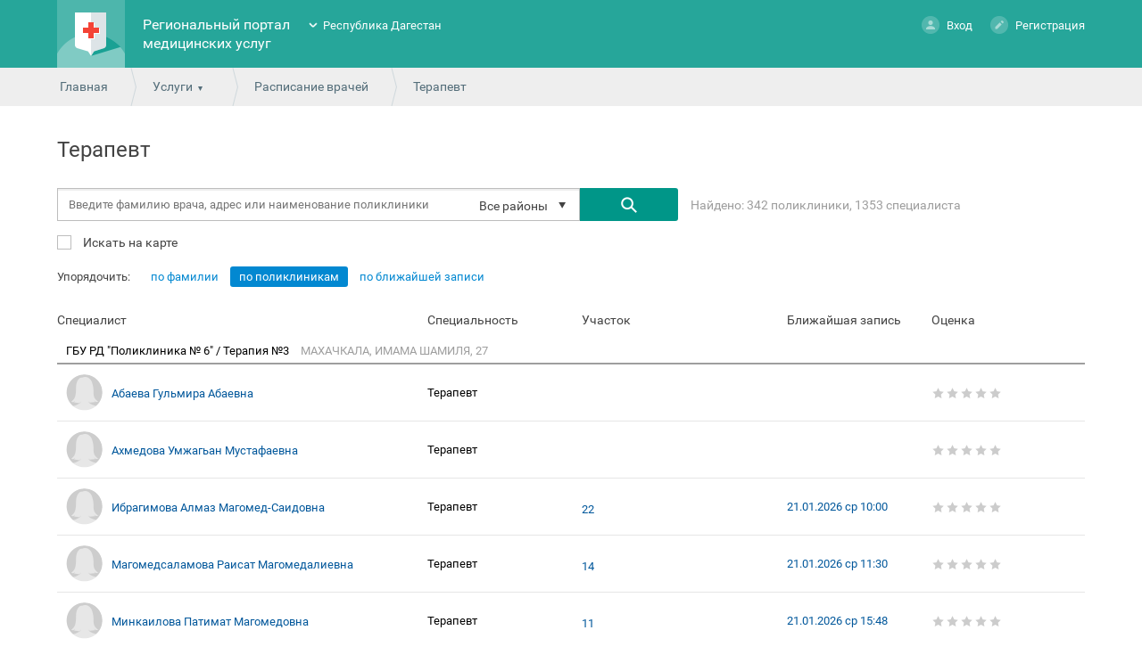

--- FILE ---
content_type: text/html; charset=utf-8
request_url: https://05.k-vrachu.ru/service/schedule/20001154/0/doctors
body_size: 22709
content:
<!doctype html>
<html lang="ru">
<head>
<meta charset="utf-8">
<!--	<meta name="viewport" content="width=device-width, initial-scale=1.0, user-scalable=no">-->
<title>Выбор врача - Региональный портал медицинских услуг</title>
<link rel="icon" type="image/png" href="/favicon.png" />
<link href="/design/common_new/css/jquery-ui.min.css" rel="stylesheet" type="text/css">
<link href="/design/common_new/css/jquery-ui.theme.min.css" rel="stylesheet" type="text/css">
<link href="/design/common_new/css/select2.min.css" rel="stylesheet" type="text/css">

<link href='/design/common_new/css/main.css?1765890409' rel='stylesheet' type='text/css'><link href='/design/common_new/css/order-certificate.css?1765890409' rel='stylesheet' type='text/css'><link href="/design/common_new/css/videochat.css" rel="stylesheet" type="text/css">


<link href='/design/common_new/css/fonts.css' rel='stylesheet' type='text/css'>
<link href="/design/common_new/css/slick/slick.css" rel="stylesheet" type="text/css">
<link href="/design/common_new/css/slick/slick-theme.css" rel="stylesheet" type="text/css">
<link href="/design/common_new/css/slick/slick-add.css" rel="stylesheet" type="text/css">

	<link rel="shortcut icon" href="/design/common_new/img/favicons/fav.png" type="image/x-icon">


<script src="/design/common_new/js/locale/ru.js"></script>
<script src="/design/common_new/js/jquery.min.js"></script>
<script src="/design/common_new/js/jquery-ui.min.js"></script>
<script src="/design/common/js/jquery.inputmask.min.js"></script>
<script src="/design/common_new/js/jquery-dateformat.min.js"></script>
<script src="/design/common_new/js/medservice/vendor/moment.js"></script>
<script>REGION = 'dagestan_new';</script>
<script src='/design/common_new/js/main.js?1765890410'></script><script defer="">
  window["sharedData"] = null;
  window["sharedDataNamespace"] = "sharedData";
  window["shared"] = function (e, n = null) {
    return [window.sharedDataNamespace].concat("string" == typeof e ? e.split(".") : []).reduce(function (e, t) {
      return e === n || "object" != typeof e || void 0 === e[t] ? n : e[t]
    }, window)
  };
</script>
</head>

<body class="noLogin">

<div class="side-mobile-menu hidden">
	<div class="mobile-menu">
					<div class="person">
				<div class="ava-default-big"></div>
				<p><a href="#" class="enter " ><span></span>Вход</a><a href="#" class="register" ><span></span>Регистрация</a><!--<a href="#" class="demo" onclick="return false;"><span></span></a>--></p>
			</div>
				<ul class="usluga-list">
							<li onClick="openEnterBoxModal()">
					<div style="background: url(/design/common_new/img/record_disp-mobile.png) no-repeat center;"></div>Запись на диспансеризацию				</li>
							<li onClick="openEnterBoxModal()">
					<div style="background: url(/design/common_new/img/kvrachu-mobile.png) no-repeat center;"></div>Запись на приём к врачу				</li>
							<li onClick="openEnterBoxModal()">
					<div style="background: url(/design/common_new/img/record_vaccination-mobile.png) no-repeat center;"></div>Запись на вакцинацию				</li>
							<li onClick="openEnterBoxModal()">
					<div style="background: url(/design/common_new/img/paidservices-mobile.png) no-repeat center;"></div>Платные услуги				</li>
							<li onClick="location.href='/service/schedule'">
					<div style="background: url(/design/common_new/img/rasp-mobile.png) no-repeat center;"></div>Расписание работы врачей				</li>
							<li onClick="location.href='/service/emk'">
					<div style="background: url(/design/common_new/img/emk-mobile.png) no-repeat center;"></div>Медицинская карта				</li>
							<li onClick="openEnterBoxModal()">
					<div style="background: url(/design/common_new/img/diary-mobile.png) no-repeat center;"></div>Дневник здоровья				</li>
							<li onClick="openEnterBoxModal()">
					<div style="background: url(/design/common_new/img/nadom-mobile.png) no-repeat center;"></div>Вызов участкового врача на дом				</li>
							<li onClick="location.href='/service/hospitals'">
					<div style="background: url(/design/common_new/img/medorg-mobile.png) no-repeat center;"></div>Медицинские организации				</li>
							<li onClick="location.href='/service/regions'">
					<div style="background: url(/design/common_new/img/uchastok-mobile.png) no-repeat center;"></div>Поиск участка прикрепления				</li>
					</ul>
		<div class="support-call"><div class="call-icon"></div><a href="tel:8(7112)24-84-44">8 (7112) 24-84-44</a> <span>c 08:00 до 20:00</span></div>
		<ul class="usluga-list">
            			<li onclick="location.href='/news'">
				<div class="news-menu-icon"></div>
				<p>Новости и объявления</p>
			</li>
			<li onclick="location.href='/help'">
				<div class="help-menu-icon"></div>
				<p>Помощь</p>
			</li>
			<li>
				<div class="rep-menu-icon"></div>
				<p>Пожаловаться</p>
			</li>
			<li>
				<div class="lang-menu-icon"></div>
				<p>Язык</p>
			</li>
            		</ul>
	</div>
</div>
	<!-- Yandex.Metrika counter -->
	<script>
		(function (d, w, c) {
			(w[c] = w[c] || []).push(function() {
				try {
					w.yaCounter87921542 = new Ya.Metrika2({
						id:87921542,
						clickmap:true,
						trackLinks:true,
						accurateTrackBounce:true,
						webvisor:true,
						trackHash:true
					});
				} catch(e) { }
			});

			var n = d.getElementsByTagName("script")[0],
				s = d.createElement("script"),
				f = function () { n.parentNode.insertBefore(s, n); };
			s.type = "text/javascript";
			s.async = true;
			s.src = "https://mc.yandex.ru/metrika/tag.js";

			if (w.opera == "[object Opera]") {
				d.addEventListener("DOMContentLoaded", f, false);
			} else { f(); }
		})(document, window, "yandex_metrika_callbacks2");
	</script>
	<noscript><div><img src="https://mc.yandex.ru/watch/87921542?ut=noindex" style="position:absolute; left:-9999px;" alt="" /></div></noscript>
	<!-- /Yandex.Metrika counter -->
	
<div class="bodyWrapper">
	<div class="popup yesno">
    <span class="close"></span>
    <div class="alert"></div>
</div>	





<div class="popup redirectEsiaCovid" id="redirectEsiaCovid">
    <span class="close"></span>
    <p>Запись на вакцинацию против COVID-19 осуществляется через портал государственных услуг.</p>
    <p>Перейти к записи?</p>
    <br>
    <div class="buttonsRedirectEsiaCovidPopup" >
        <span><a target="_blank" rel="noreferrer" href="https://www.gosuslugi.ru/landing/vaccination"class="button">Да</a></span>
        <span><a target="_blank" rel="noreferrer" class="button closeRedirectEsiaCovidPopup">Нет</a></span>
    </div>
</div>

    <div class="cap">
        <div class="wrapper wrapper-body index">
			<div class="burger"><i class="burger-menu"></i></div>
            <div class="logo">
                <h1><a href="/"><img
								src="/design/common_new/img/logo.png" alt="Региональный портал медицинских услуг"></a></h1>
            </div>
            <div class="name">
                <h1><a href="/">Региональный портал медицинских услуг</a></h1>
            </div>
            <div class="region">
                <ul class="closed">
                    <li ><a href="https://doctor30.ru">Астраханская область</a></li><li ><a href="https://registratura96.ru/">Свердловская область</a></li><li ><a href="https://zapis.giszrm.ru/">Республика Мордовия</a></li><li ><a href="https://04.k-vrachu.ru/">Республика Алтай</a></li><li ><a href="https://omskzdrav.ru/">Омская область</a></li><li ><a href="https://k-vrachu.cifromed35.ru/">Вологодская область</a></li><li ><a href="https://пенза-доктор.рф">Пензенская область</a></li><li ><a href="https://k-vrachu.ru">Пермский край</a></li><li ><a href="https://doctor.bashkortostan.ru">Республика Башкортостан</a></li><li ><a href="https://reg03.k-vrachu.ru">Республика Бурятия</a></li><li ><a href="https://reg.zdrav10.ru">Республика Карелия</a></li><li ><a href="https://crimea.k-vrachu.ru/">Республика Крым</a></li><li ><a href="https://yamalmed.ru">ЯНАО</a></li><li ><a href="https://кврачу19.рф/">Республика Хакасия</a></li><li ><a href="https://регистратура40.рф/">Калужская область</a></li><li ><a href="https://www.poliklinika45.ru/">Курганская область</a></li><li ><a href="https://mis.mznn.ru/">Нижегородская область</a></li><li ><a href="https://portal12.is-mis.ru/">Республика Марий Эл</a></li><li class="selected"><a href="https://05.k-vrachu.ru/">Республика Дагестан</a></li><li ><a href="https://er.mzkbr.ru/">Кабардино-Балкарская Республика</a></li><li ><a href="https://er14.ru/">Республика Саха (Якутия)</a></li><li ><a href="https://33.k-vrachu.ru/">Владимирская область</a></li><li ><a href="https://registratura.eao.ru/">Еврейская автономная область</a></li><li ><a href="https://portal38.is-mis.ru/">Иркутская область</a></li><li ><a href="https://portal56.is-mis.ru/">Оренбургская область</a></li><li ><a href="https://portal18.is-mis.ru/">Удмуртская Республика</a></li><li ><a href="https://er43.medkirov.ru/">Кировская область</a></li>                </ul>
            </div>
                            <div class="person">
                    <p><a href="#" class="enter " ><span></span>Вход</a>
                        <a href="#" class="register" ><span></span>Регистрация</a>
                                            </p>

                    <div class="demoBox tooltips">
                        <div>
                            <p>В демо-режиме можно ознакомиться со всеми возможностями портала без регистрации. Изменения сохраняться не будут.</p>
                            <p>&nbsp;</p>
                            <p><a href="/user/demo_login" class="button grey">Включить демо-режим</a></p>
                        </div>
                    </div>
                                        <div class="regBox tooltips">
                        <div>
                            <p>Регистрация на Едином медицинском портале доступна только через портал Государственных услуг. Если Вы уже зарегистрированы, то Вам необходимо осуществить авторизацию в разделе «Вход». Для регистрации - пройдите соответствующую процедуру на портале Государственных услуг.							</p>
                            <p>&nbsp;</p>
                            <p><a target="_blank" rel="noreferrer" href="https://esia.gosuslugi.ru/registration/" class="button">Перейти на портал Госуслуг РФ</a></p>
                        </div>
                    </div>
                                    </div>
                    </div>
    </div>

    <div class="path">
    <div class="wrapper">
        <span><a href="/">Главная</a></span>
		<span>
    <a href="javascript:void(0);" class="more">Услуги</a>
    <ul class="moreMenu">
                        <li>
                            <a href="#" onClick="openEnterBoxModal()">Запись на диспансеризацию</a>
			        </li>
                                <li>
                            <a href="#" onClick="openEnterBoxModal()">Запись на приём к врачу</a>
			        </li>
                                <li>
                            <a href="#" onClick="openEnterBoxModal()">Запись на вакцинацию</a>
			        </li>
                                <li>
                            <a href="#" onClick="openEnterBoxModal()">Платные услуги</a>
			        </li>
                                <li>
                            <a href="/service/schedule">Расписание работы врачей</a>
			        </li>
                                <li>
                            <a href="/service/emk">Медицинская карта</a>
			        </li>
                                <li>
                            <a href="#" onClick="openEnterBoxModal()">Дневник здоровья</a>
			        </li>
                                <li>
                            <a href="#" onClick="openEnterBoxModal()">Вызов участкового врача на дом</a>
			        </li>
                                <li>
                            <a href="/service/hospitals">Медицинские организации</a>
			        </li>
                                <li>
                            <a href="/service/regions">Поиск участка прикрепления</a>
			        </li>
                </ul>
</span>
        <span><a href="/service/schedule/profiles/">Расписание врачей</a></span>
        <span>Терапевт</span>
    </div>
</div>
<div class="content schedule_doctors">
  <div class="content-body">
    <div class="wrapper free-doctors wrapper-body">
        <h1>Терапевт</h1>
		        <form id="filterForm">
<div class="inputFieldwithCase">
    <input 
        type="text" 
        id="doctorSearchQuery" 
        placeholder="Введите фамилию врача, адрес или наименование поликлиники" value="" 
        class="autoCompleteInput"
    >
    <input 
        type="hidden" 
        value="20001154" id="LpuSectionProfile_id"
    >
    <input 
        type="hidden" 
        value="0" 
        id="MedSpecOms_id"
    >
    <input 
        type="hidden" 
        value="" 
        id="terr_id"
    >
    <input 
        type="hidden" 
        value="" id="Person_id"
    >
    <a class="button search" id="doctorSearch" href="#"></a>

    <div>
    <div id="regionsWinInInputLink" class="inInputLink">
        <span>
            Все районы        </span>
    </div>

    <div class="regionsSelWindow hidden">
        <span class="close"></span>
        <h1>
            Район обслуживания        </h1>

        <div class="regionsSelWindow-outside">
            <div class="regionsSelWindow-inside">
                <ul>
                    <li>
                        <a 
                            data-terr-id-val="-1" 
                            data-terr-text=Все районы                            href="?"
                            class="active"
                        >
                            Все районы                        </a>
                    </li>
                                        <li>
                        <a 
                            data-terr-text=МАХАЧКАЛА                            data-terr-id=639                            href="?terr_id=639"
                            class=""
                        >
                            МАХАЧКАЛА                        </a>
                    </li>
                                        <li>
                        <a 
                            data-terr-text=БУЙНАКСК                            data-terr-id=689                            href="?terr_id=689"
                            class=""
                        >
                            БУЙНАКСК                        </a>
                    </li>
                                        <li>
                        <a 
                            data-terr-text=ДАГЕСТАНСКИЕ ОГНИ                            data-terr-id=681                            href="?terr_id=681"
                            class=""
                        >
                            ДАГЕСТАНСКИЕ ОГНИ                        </a>
                    </li>
                                        <li>
                        <a 
                            data-terr-text=ДЕРБЕНТ                            data-terr-id=685                            href="?terr_id=685"
                            class=""
                        >
                            ДЕРБЕНТ                        </a>
                    </li>
                                        <li>
                        <a 
                            data-terr-text=ИЗБЕРБАШ                            data-terr-id=682                            href="?terr_id=682"
                            class=""
                        >
                            ИЗБЕРБАШ                        </a>
                    </li>
                                        <li>
                        <a 
                            data-terr-text=КАСПИЙСК                            data-terr-id=683                            href="?terr_id=683"
                            class=""
                        >
                            КАСПИЙСК                        </a>
                    </li>
                                        <li>
                        <a 
                            data-terr-text=КИЗИЛЮРТ                            data-terr-id=686                            href="?terr_id=686"
                            class=""
                        >
                            КИЗИЛЮРТ                        </a>
                    </li>
                                        <li>
                        <a 
                            data-terr-text=КИЗЛЯР                            data-terr-id=687                            href="?terr_id=687"
                            class=""
                        >
                            КИЗЛЯР                        </a>
                    </li>
                                        <li>
                        <a 
                            data-terr-text=ХАСАВЮРТ                            data-terr-id=688                            href="?terr_id=688"
                            class=""
                        >
                            ХАСАВЮРТ                        </a>
                    </li>
                                        <li>
                        <a 
                            data-terr-text=ЮЖНО-СУХОКУМСК                            data-terr-id=684                            href="?terr_id=684"
                            class=""
                        >
                            ЮЖНО-СУХОКУМСК                        </a>
                    </li>
                                        <li>
                        <a 
                            data-terr-text=АГУЛЬСКИЙ                            data-terr-id=640                            href="?terr_id=640"
                            class=""
                        >
                            АГУЛЬСКИЙ                        </a>
                    </li>
                                        <li>
                        <a 
                            data-terr-text=АКУШИНСКИЙ                            data-terr-id=641                            href="?terr_id=641"
                            class=""
                        >
                            АКУШИНСКИЙ                        </a>
                    </li>
                                        <li>
                        <a 
                            data-terr-text=АХВАХСКИЙ                            data-terr-id=642                            href="?terr_id=642"
                            class=""
                        >
                            АХВАХСКИЙ                        </a>
                    </li>
                                        <li>
                        <a 
                            data-terr-text=АХТЫНСКИЙ                            data-terr-id=643                            href="?terr_id=643"
                            class=""
                        >
                            АХТЫНСКИЙ                        </a>
                    </li>
                                        <li>
                        <a 
                            data-terr-text=БАБАЮРТОВСКИЙ                            data-terr-id=644                            href="?terr_id=644"
                            class=""
                        >
                            БАБАЮРТОВСКИЙ                        </a>
                    </li>
                                        <li>
                        <a 
                            data-terr-text=БОТЛИХСКИЙ                            data-terr-id=645                            href="?terr_id=645"
                            class=""
                        >
                            БОТЛИХСКИЙ                        </a>
                    </li>
                                        <li>
                        <a 
                            data-terr-text=БУЙНАКСКИЙ                            data-terr-id=646                            href="?terr_id=646"
                            class=""
                        >
                            БУЙНАКСКИЙ                        </a>
                    </li>
                                        <li>
                        <a 
                            data-terr-text=ГЕРГЕБИЛЬСКИЙ                            data-terr-id=647                            href="?terr_id=647"
                            class=""
                        >
                            ГЕРГЕБИЛЬСКИЙ                        </a>
                    </li>
                                        <li>
                        <a 
                            data-terr-text=ГУМБЕТОВСКИЙ                            data-terr-id=648                            href="?terr_id=648"
                            class=""
                        >
                            ГУМБЕТОВСКИЙ                        </a>
                    </li>
                                        <li>
                        <a 
                            data-terr-text=ГУНИБСКИЙ                            data-terr-id=649                            href="?terr_id=649"
                            class=""
                        >
                            ГУНИБСКИЙ                        </a>
                    </li>
                                        <li>
                        <a 
                            data-terr-text=ДАХАДАЕВСКИЙ                            data-terr-id=650                            href="?terr_id=650"
                            class=""
                        >
                            ДАХАДАЕВСКИЙ                        </a>
                    </li>
                                        <li>
                        <a 
                            data-terr-text=ДЕРБЕНТСКИЙ                            data-terr-id=651                            href="?terr_id=651"
                            class=""
                        >
                            ДЕРБЕНТСКИЙ                        </a>
                    </li>
                                        <li>
                        <a 
                            data-terr-text=ДОКУЗПАРИНСКИЙ                            data-terr-id=652                            href="?terr_id=652"
                            class=""
                        >
                            ДОКУЗПАРИНСКИЙ                        </a>
                    </li>
                                        <li>
                        <a 
                            data-terr-text=КАЗБЕКОВСКИЙ                            data-terr-id=653                            href="?terr_id=653"
                            class=""
                        >
                            КАЗБЕКОВСКИЙ                        </a>
                    </li>
                                        <li>
                        <a 
                            data-terr-text=КАЙТАГСКИЙ                            data-terr-id=654                            href="?terr_id=654"
                            class=""
                        >
                            КАЙТАГСКИЙ                        </a>
                    </li>
                                        <li>
                        <a 
                            data-terr-text=КАРАБУДАХКЕНТСКИЙ                            data-terr-id=655                            href="?terr_id=655"
                            class=""
                        >
                            КАРАБУДАХКЕНТСКИЙ                        </a>
                    </li>
                                        <li>
                        <a 
                            data-terr-text=КАЯКЕНТСКИЙ                            data-terr-id=656                            href="?terr_id=656"
                            class=""
                        >
                            КАЯКЕНТСКИЙ                        </a>
                    </li>
                                        <li>
                        <a 
                            data-terr-text=КИЗИЛЮРТОВСКИЙ                            data-terr-id=657                            href="?terr_id=657"
                            class=""
                        >
                            КИЗИЛЮРТОВСКИЙ                        </a>
                    </li>
                                        <li>
                        <a 
                            data-terr-text=КИЗЛЯРСКИЙ                            data-terr-id=658                            href="?terr_id=658"
                            class=""
                        >
                            КИЗЛЯРСКИЙ                        </a>
                    </li>
                                        <li>
                        <a 
                            data-terr-text=КУЛИНСКИЙ                            data-terr-id=659                            href="?terr_id=659"
                            class=""
                        >
                            КУЛИНСКИЙ                        </a>
                    </li>
                                        <li>
                        <a 
                            data-terr-text=КУМТОРКАЛИНСКИЙ                            data-terr-id=660                            href="?terr_id=660"
                            class=""
                        >
                            КУМТОРКАЛИНСКИЙ                        </a>
                    </li>
                                        <li>
                        <a 
                            data-terr-text=КУРАХСКИЙ                            data-terr-id=661                            href="?terr_id=661"
                            class=""
                        >
                            КУРАХСКИЙ                        </a>
                    </li>
                                        <li>
                        <a 
                            data-terr-text=ЛАКСКИЙ                            data-terr-id=662                            href="?terr_id=662"
                            class=""
                        >
                            ЛАКСКИЙ                        </a>
                    </li>
                                        <li>
                        <a 
                            data-terr-text=ЛЕВАШИНСКИЙ                            data-terr-id=663                            href="?terr_id=663"
                            class=""
                        >
                            ЛЕВАШИНСКИЙ                        </a>
                    </li>
                                        <li>
                        <a 
                            data-terr-text=МАГАРАМКЕНТСКИЙ                            data-terr-id=664                            href="?terr_id=664"
                            class=""
                        >
                            МАГАРАМКЕНТСКИЙ                        </a>
                    </li>
                                        <li>
                        <a 
                            data-terr-text=НОВОЛАКСКИЙ                            data-terr-id=665                            href="?terr_id=665"
                            class=""
                        >
                            НОВОЛАКСКИЙ                        </a>
                    </li>
                                        <li>
                        <a 
                            data-terr-text=НОГАЙСКИЙ                            data-terr-id=666                            href="?terr_id=666"
                            class=""
                        >
                            НОГАЙСКИЙ                        </a>
                    </li>
                                        <li>
                        <a 
                            data-terr-text=РУТУЛЬСКИЙ                            data-terr-id=667                            href="?terr_id=667"
                            class=""
                        >
                            РУТУЛЬСКИЙ                        </a>
                    </li>
                                        <li>
                        <a 
                            data-terr-text=СЕРГОКАЛИНСКИЙ                            data-terr-id=668                            href="?terr_id=668"
                            class=""
                        >
                            СЕРГОКАЛИНСКИЙ                        </a>
                    </li>
                                        <li>
                        <a 
                            data-terr-text=СУЛЕЙМАН-СТАЛЬСКИЙ                            data-terr-id=669                            href="?terr_id=669"
                            class=""
                        >
                            СУЛЕЙМАН-СТАЛЬСКИЙ                        </a>
                    </li>
                                        <li>
                        <a 
                            data-terr-text=ТАБАСАРАНСКИЙ                            data-terr-id=670                            href="?terr_id=670"
                            class=""
                        >
                            ТАБАСАРАНСКИЙ                        </a>
                    </li>
                                        <li>
                        <a 
                            data-terr-text=ТАРУМОВСКИЙ                            data-terr-id=671                            href="?terr_id=671"
                            class=""
                        >
                            ТАРУМОВСКИЙ                        </a>
                    </li>
                                        <li>
                        <a 
                            data-terr-text=ТЛЯРАТИНСКИЙ                            data-terr-id=672                            href="?terr_id=672"
                            class=""
                        >
                            ТЛЯРАТИНСКИЙ                        </a>
                    </li>
                                        <li>
                        <a 
                            data-terr-text=УНЦУКУЛЬСКИЙ                            data-terr-id=673                            href="?terr_id=673"
                            class=""
                        >
                            УНЦУКУЛЬСКИЙ                        </a>
                    </li>
                                        <li>
                        <a 
                            data-terr-text=ХАСАВЮРТОВСКИЙ                            data-terr-id=674                            href="?terr_id=674"
                            class=""
                        >
                            ХАСАВЮРТОВСКИЙ                        </a>
                    </li>
                                        <li>
                        <a 
                            data-terr-text=ХИВСКИЙ                            data-terr-id=675                            href="?terr_id=675"
                            class=""
                        >
                            ХИВСКИЙ                        </a>
                    </li>
                                        <li>
                        <a 
                            data-terr-text=ХУНЗАХСКИЙ                            data-terr-id=676                            href="?terr_id=676"
                            class=""
                        >
                            ХУНЗАХСКИЙ                        </a>
                    </li>
                                        <li>
                        <a 
                            data-terr-text=ЦУМАДИНСКИЙ                            data-terr-id=677                            href="?terr_id=677"
                            class=""
                        >
                            ЦУМАДИНСКИЙ                        </a>
                    </li>
                                        <li>
                        <a 
                            data-terr-text=ЦУНТИНСКИЙ                            data-terr-id=678                            href="?terr_id=678"
                            class=""
                        >
                            ЦУНТИНСКИЙ                        </a>
                    </li>
                                        <li>
                        <a 
                            data-terr-text=ЧАРОДИНСКИЙ                            data-terr-id=679                            href="?terr_id=679"
                            class=""
                        >
                            ЧАРОДИНСКИЙ                        </a>
                    </li>
                                        <li>
                        <a 
                            data-terr-text=ШАМИЛЬСКИЙ                            data-terr-id=680                            href="?terr_id=680"
                            class=""
                        >
                            ШАМИЛЬСКИЙ                        </a>
                    </li>
                                    </ul>
            </div>
        </div>
    </div>
</div>

<style>
    .regionsSelWindow-outside .regionsSelWindow-inside li a.active{
        font-weight: bold;
    }
</style>

<script>
    $(function() {
        const inInputLink = $("#regionsWinInInputLink");

        if ($(window).width() <= '500') {
            let regionsSelWindowHeight = $(window).height() - 130;

            $(".regionsSelWindow-outside").height(regionsSelWindowHeight);
            $(".regionsSelWindow").css("top", "0px");

            if (!inInputLink.hasClass('disabledLink')) {
                inInputLink.on('click', function () {
                    $(".regionsSelWindow").dialog({
                        dialogClass: "Dialog",
                        minWidth: $(window).width() <= 768 ? 299 : 570,
                        modal: true
                    })
                })
            }

            $(".close").on('click', function () {
                $(this).parent().dialog("close");
                return false;
            });
        } else {
            if (!inInputLink.hasClass('disabledLink')) {
                inInputLink.on('click', function (e, x) {
                    $(this).siblings(".regionsSelWindow ").toggleClass('hidden');
                });
            }
        }

        $(document).on('mouseup', function (e) {
            const container = $(".regionsSelWindow, .inInputLink");
            if (!container.has(e.target).length) {
                $(".regionsSelWindow").toggleClass('hidden', true);
            }

        });
    });
</script></div>

    <div class="searchStatResults">
        <span>
            Найдено: 342 поликлиники, 1353 специалиста 
        </span>
    </div>

    <div class="searchOnBigMapBlock">
                    <input type="checkbox" id="searchOnBigMap">
            <label 
                class="searchOnBigMap" 
                for="searchOnBigMap"
            >
                Искать на карте            </label>
            </div>
</form>
        <div class="mapContainer hidden">
            <div id="map"></div>
        </div>
		            <div class="sortByBlock">
				Упорядочить:
                <span class="selToggler">
                                        <a href="/service/schedule/20001154/0/doctors/by_fio?" class=" ">по фамилии</a>
                    <a href="/service/schedule/20001154/0/doctors?" class="selectedToggler">по поликлиникам</a>
                    <a href="/service/schedule/20001154/0/doctors/by_freetime?" class=" ">по ближайшей записи</a>
                </span>
            </div>
            <div class="docsInLpuTable noTextFeedback">
                <div class="headerDocsInLpuTable">
                    <span class="headerDocsInLpuTableSpec">Специалист</span>
                    <span class="headerDocsInLpuTableProfile">Специальность</span>
                    <span class="headerDocsInLpuTableRegions">Участок</span>
                    <span class="headerDocsInLpuTableIsPays  hidden-col ">Стоимость</span>
                    <span class="headerDocsInLpuTableNearestRec">Ближайшая запись</span>
					
                        <span class="headerDocsInLpuTableSpecMark">Оценка</span>

						                </div>
                <div class="docsInLpuTableDetail">
					                        <div class="Lpuunit" id="lpuunit_50101000005072">
                            <div class="docsInLpuTableDescr">
                                                                    <a class="lpu-fullName" href="/service/hospitals/view/848">
                                        ГБУ РД "Поликлиника № 6" / Терапия №3                                    </a>
                                    <span class="lpu-address">МАХАЧКАЛА, ИМАМА ШАМИЛЯ, 27</span>
                                                            </div>
							                                <div class="doc-row flex-row-center" data-medstafffact_id="50101000091252" data-person_id="">
									
    <div class="doc-photo ava-default-small female">
        </div>

                                    <span class="doc-name"><a href="/service/schedule/50101000091252/timetable">Абаева Гульмира Абаевна</a>
                                                                                
                                                                            </span>
                                    <span class="profile">Терапевт</span>
                                    <div class="regions">
                                                                                                                    </div>
                                    <span class="isPays  hidden-col "><i class="free">бесплатно</i></span>
                                    <span class="nearest-record " 
                                          data-person_id="" 
                                          data-medstafffact_id="50101000091252"
                                          data-timetablegraf_begtime=""
                                    >
                                                                            </span>
									                                        <div class="mark-stars stars0"></div>

										                                </div>
							                                <div class="doc-row flex-row-center" data-medstafffact_id="50101000109639" data-person_id="">
									
    <div class="doc-photo ava-default-small female">
        </div>

                                    <span class="doc-name"><a href="/service/schedule/50101000109639/timetable">Ахмедова Умжагьан Мустафаевна</a>
                                                                                
                                                                            </span>
                                    <span class="profile">Терапевт</span>
                                    <div class="regions">
                                                                                                                    </div>
                                    <span class="isPays  hidden-col "><i class="free">бесплатно</i></span>
                                    <span class="nearest-record " 
                                          data-person_id="" 
                                          data-medstafffact_id="50101000109639"
                                          data-timetablegraf_begtime=""
                                    >
                                                                            </span>
									                                        <div class="mark-stars stars0"></div>

										                                </div>
							                                <div class="doc-row flex-row-center" data-medstafffact_id="50101000091255" data-person_id="">
									
    <div class="doc-photo ava-default-small female">
        </div>

                                    <span class="doc-name"><a href="/service/schedule/50101000091255/timetable">Ибрагимова Алмаз Магомед-Саидовна</a>
                                                                                
                                                                            </span>
                                    <span class="profile">Терапевт</span>
                                    <div class="regions">
                                                                                <a href=/service/hospitals/regions/848#1638>22</a>                                    </div>
                                    <span class="isPays  hidden-col "><i class="free">бесплатно</i></span>
                                    <span class="nearest-record free" 
                                          data-person_id="" 
                                          data-medstafffact_id="50101000091255"
                                          data-timetablegraf_begtime="2026-01-21 10:00:00.000"
                                    >
                                        21.01.2026 ср 10:00                                    </span>
									                                        <div class="mark-stars stars0"></div>

										                                </div>
							                                <div class="doc-row flex-row-center" data-medstafffact_id="50101000172181" data-person_id="">
									
    <div class="doc-photo ava-default-small female">
        </div>

                                    <span class="doc-name"><a href="/service/schedule/50101000172181/timetable">Магомедсаламова Раисат Магомедалиевна</a>
                                                                                
                                                                            </span>
                                    <span class="profile">Терапевт</span>
                                    <div class="regions">
                                                                                <a href=/service/hospitals/regions/848#1641>14</a>                                    </div>
                                    <span class="isPays  hidden-col "><i class="free">бесплатно</i></span>
                                    <span class="nearest-record free" 
                                          data-person_id="" 
                                          data-medstafffact_id="50101000172181"
                                          data-timetablegraf_begtime="2026-01-21 11:30:00.000"
                                    >
                                        21.01.2026 ср 11:30                                    </span>
									                                        <div class="mark-stars stars0"></div>

										                                </div>
							                                <div class="doc-row flex-row-center" data-medstafffact_id="50101000091256" data-person_id="">
									
    <div class="doc-photo ava-default-small female">
        </div>

                                    <span class="doc-name"><a href="/service/schedule/50101000091256/timetable">Минкаилова Патимат Магомедовна</a>
                                                                                
                                                                            </span>
                                    <span class="profile">Терапевт</span>
                                    <div class="regions">
                                                                                <a href=/service/hospitals/regions/848#1607>11</a>                                    </div>
                                    <span class="isPays  hidden-col "><i class="free">бесплатно</i></span>
                                    <span class="nearest-record free" 
                                          data-person_id="" 
                                          data-medstafffact_id="50101000091256"
                                          data-timetablegraf_begtime="2026-01-21 15:48:00.000"
                                    >
                                        21.01.2026 ср 15:48                                    </span>
									                                        <div class="mark-stars stars0"></div>

										                                </div>
							                                <div class="doc-row flex-row-center" data-medstafffact_id="50101000091257" data-person_id="">
									
    <div class="doc-photo ava-default-small female">
        </div>

                                    <span class="doc-name"><a href="/service/schedule/50101000091257/timetable">Мирзаева Фатима Мурадовна</a>
                                                                                
                                                                            </span>
                                    <span class="profile">Терапевт</span>
                                    <div class="regions">
                                                                                <a href=/service/hospitals/regions/848#1642>3</a>                                    </div>
                                    <span class="isPays  hidden-col "><i class="free">бесплатно</i></span>
                                    <span class="nearest-record free" 
                                          data-person_id="" 
                                          data-medstafffact_id="50101000091257"
                                          data-timetablegraf_begtime="2026-01-21 12:15:00.000"
                                    >
                                        21.01.2026 ср 12:15                                    </span>
									                                        <div class="mark-stars stars0"></div>

										                                </div>
							                                <div class="doc-row flex-row-center" data-medstafffact_id="50101000172551" data-person_id="">
									
    <div class="doc-photo ava-default-small female">
        </div>

                                    <span class="doc-name"><a href="/service/schedule/50101000172551/timetable">Османова Сакинат Тамирлановна</a>
                                                                                
                                                                            </span>
                                    <span class="profile">Терапевт</span>
                                    <div class="regions">
                                                                                <a href=/service/hospitals/regions/848#1643>6</a>                                    </div>
                                    <span class="isPays  hidden-col "><i class="free">бесплатно</i></span>
                                    <span class="nearest-record free" 
                                          data-person_id="" 
                                          data-medstafffact_id="50101000172551"
                                          data-timetablegraf_begtime="2026-01-21 10:45:00.000"
                                    >
                                        21.01.2026 ср 10:45                                    </span>
									                                        <div class="mark-stars stars0"></div>

										                                </div>
							                                <div class="doc-row flex-row-center" data-medstafffact_id="50101000163978" data-person_id="">
									
    <div class="doc-photo ava-default-small female">
        </div>

                                    <span class="doc-name"><a href="/service/schedule/50101000163978/timetable">Сапарова Зарема Абдулгамидовна</a>
                                                                                
                                                                            </span>
                                    <span class="profile">Терапевт</span>
                                    <div class="regions">
                                                                                                                    </div>
                                    <span class="isPays  hidden-col "><i class="free">бесплатно</i></span>
                                    <span class="nearest-record " 
                                          data-person_id="" 
                                          data-medstafffact_id="50101000163978"
                                          data-timetablegraf_begtime=""
                                    >
                                                                            </span>
									                                        <div class="mark-stars stars0"></div>

										                                </div>
							                                <div class="doc-row flex-row-center" data-medstafffact_id="50101000091258" data-person_id="">
									
    <div class="doc-photo ava-default-small female">
        </div>

                                    <span class="doc-name"><a href="/service/schedule/50101000091258/timetable">Шамакиева Наида Магомедовна</a>
                                                                                
                                                                            </span>
                                    <span class="profile">Терапевт</span>
                                    <div class="regions">
                                                                                <a href=/service/hospitals/regions/848#1639>19</a>                                    </div>
                                    <span class="isPays  hidden-col "><i class="free">бесплатно</i></span>
                                    <span class="nearest-record free" 
                                          data-person_id="" 
                                          data-medstafffact_id="50101000091258"
                                          data-timetablegraf_begtime="2026-01-21 09:30:00.000"
                                    >
                                        21.01.2026 ср 09:30                                    </span>
									                                        <div class="mark-stars stars0"></div>

										                                </div>
							                                <div class="doc-row flex-row-center" data-medstafffact_id="50101000165100" data-person_id="">
									
    <div class="doc-photo ava-default-small female">
        </div>

                                    <span class="doc-name"><a href="/service/schedule/50101000165100/timetable">Шихабудинова Узлипат Магомедовна</a>
                                                                                
                                                                            </span>
                                    <span class="profile">Терапевт</span>
                                    <div class="regions">
                                                                                <a href=/service/hospitals/regions/848#1640>23</a>                                    </div>
                                    <span class="isPays  hidden-col "><i class="free">бесплатно</i></span>
                                    <span class="nearest-record free" 
                                          data-person_id="" 
                                          data-medstafffact_id="50101000165100"
                                          data-timetablegraf_begtime="2026-01-21 10:15:00.000"
                                    >
                                        21.01.2026 ср 10:15                                    </span>
									                                        <div class="mark-stars stars0"></div>

										                                </div>
							                        </div>
					                        <div class="Lpuunit" id="lpuunit_50101000005068">
                            <div class="docsInLpuTableDescr">
                                                                    <a class="lpu-fullName" href="/service/hospitals/view/848">
                                        ГБУ РД "Поликлиника № 6" / ГБУ РД Поликлиника №6 ФАП Альбуркент                                    </a>
                                    <span class="lpu-address">МАХАЧКАЛА, АЛЬБУРИКЕНТ, АГАЧАУЛЬСКАЯ, 27, корп. А</span>
                                                            </div>
							                                <div class="doc-row flex-row-center" data-medstafffact_id="50101000130516" data-person_id="">
									
    <div class="doc-photo ava-default-small female">
        </div>

                                    <span class="doc-name"><a href="/service/schedule/50101000130516/timetable">Джалиева Солтанат Абдулджалиловна</a>
                                                                                
                                                                            </span>
                                    <span class="profile">Терапевт</span>
                                    <div class="regions">
                                                                                                                    </div>
                                    <span class="isPays  hidden-col "><i class="free">бесплатно</i></span>
                                    <span class="nearest-record " 
                                          data-person_id="" 
                                          data-medstafffact_id="50101000130516"
                                          data-timetablegraf_begtime=""
                                    >
                                                                            </span>
									                                        <div class="mark-stars stars0"></div>

										                                </div>
							                                <div class="doc-row flex-row-center" data-medstafffact_id="50101000174061" data-person_id="">
									
    <div class="doc-photo ava-default-small female">
        </div>

                                    <span class="doc-name"><a href="/service/schedule/50101000174061/timetable">Загуева Тамила Абубакаровна</a>
                                                                                
                                                                            </span>
                                    <span class="profile">Терапевт</span>
                                    <div class="regions">
                                                                                                                    </div>
                                    <span class="isPays  hidden-col "><i class="free">бесплатно</i></span>
                                    <span class="nearest-record free" 
                                          data-person_id="" 
                                          data-medstafffact_id="50101000174061"
                                          data-timetablegraf_begtime="2026-01-21 09:00:00.000"
                                    >
                                        21.01.2026 ср 09:00                                    </span>
									                                        <div class="mark-stars stars0"></div>

										                                </div>
							                        </div>
					                        <div class="Lpuunit" id="lpuunit_50101000000255">
                            <div class="docsInLpuTableDescr">
                                                                    <a class="lpu-fullName" href="/service/hospitals/view/848">
                                        ГБУ РД "Поликлиника № 6" / Поликлиника №6                                    </a>
                                    <span class="lpu-address">МАХАЧКАЛА, ИМАМА ШАМИЛЯ, 27</span>
                                                            </div>
							                                <div class="doc-row flex-row-center" data-medstafffact_id="50101000172169" data-person_id="">
									
    <div class="doc-photo ava-default-small female">
        </div>

                                    <span class="doc-name"><a href="/service/schedule/50101000172169/timetable">Керимова Саида Играмединовна</a>
                                                                                
                                                                            </span>
                                    <span class="profile">Терапевт</span>
                                    <div class="regions">
                                                                                                                    </div>
                                    <span class="isPays  hidden-col "><i class="free">бесплатно</i></span>
                                    <span class="nearest-record free" 
                                          data-person_id="" 
                                          data-medstafffact_id="50101000172169"
                                          data-timetablegraf_begtime="2026-01-21 08:00:00.000"
                                    >
                                        21.01.2026 ср 08:00                                    </span>
									                                        <div class="mark-stars stars0"></div>

										                                </div>
							                                <div class="doc-row flex-row-center" data-medstafffact_id="50101000168908" data-person_id="">
									
    <div class="doc-photo ava-default-small female">
        </div>

                                    <span class="doc-name"><a href="/service/schedule/50101000168908/timetable">Магомедова Мадина Магомедовна</a>
                                                                                
                                                                            </span>
                                    <span class="profile">Терапевт</span>
                                    <div class="regions">
                                                                                                                    </div>
                                    <span class="isPays  hidden-col "><i class="free">бесплатно</i></span>
                                    <span class="nearest-record free" 
                                          data-person_id="" 
                                          data-medstafffact_id="50101000168908"
                                          data-timetablegraf_begtime="2026-01-21 13:45:00.000"
                                    >
                                        21.01.2026 ср 13:45                                    </span>
									                                        <div class="mark-stars stars0"></div>

										                                </div>
							                                <div class="doc-row flex-row-center" data-medstafffact_id="50101000173106" data-person_id="">
									
    <div class="doc-photo ava-default-small female">
        </div>

                                    <span class="doc-name"><a href="/service/schedule/50101000173106/timetable">Магомедова Саида Курбановна</a>
                                                                                
                                                                            </span>
                                    <span class="profile">Терапевт</span>
                                    <div class="regions">
                                                                                                                    </div>
                                    <span class="isPays  hidden-col "><i class="free">бесплатно</i></span>
                                    <span class="nearest-record free" 
                                          data-person_id="" 
                                          data-medstafffact_id="50101000173106"
                                          data-timetablegraf_begtime="2026-01-21 13:30:00.000"
                                    >
                                        21.01.2026 ср 13:30                                    </span>
									                                        <div class="mark-stars stars0"></div>

										                                </div>
							                        </div>
					                        <div class="Lpuunit" id="lpuunit_50101000005070">
                            <div class="docsInLpuTableDescr">
                                                                    <a class="lpu-fullName" href="/service/hospitals/view/848">
                                        ГБУ РД "Поликлиника № 6" / Терапия №1                                    </a>
                                    <span class="lpu-address">МАХАЧКАЛА, ИМАМА ШАМИЛЯ, 27</span>
                                                            </div>
							                                <div class="doc-row flex-row-center" data-medstafffact_id="50101000153597" data-person_id="">
									
    <div class="doc-photo ava-default-small female">
        </div>

                                    <span class="doc-name"><a href="/service/schedule/50101000153597/timetable">Багомедова Альбина Арсеновна</a>
                                                                                
                                                                            </span>
                                    <span class="profile">Терапевт</span>
                                    <div class="regions">
                                                                                <a href=/service/hospitals/regions/848#1274>15</a>                                    </div>
                                    <span class="isPays  hidden-col "><i class="free">бесплатно</i></span>
                                    <span class="nearest-record free" 
                                          data-person_id="" 
                                          data-medstafffact_id="50101000153597"
                                          data-timetablegraf_begtime="2026-01-21 09:00:00.000"
                                    >
                                        21.01.2026 ср 09:00                                    </span>
									                                        <div class="mark-stars stars0"></div>

										                                </div>
							                                <div class="doc-row flex-row-center" data-medstafffact_id="50101000091239" data-person_id="">
									
    <div class="doc-photo ava-default-small female">
        </div>

                                    <span class="doc-name"><a href="/service/schedule/50101000091239/timetable">Гададова Маина Зайнудиновна</a>
                                                                                
                                                                            </span>
                                    <span class="profile">Терапевт</span>
                                    <div class="regions">
                                                                                                                    </div>
                                    <span class="isPays  hidden-col "><i class="free">бесплатно</i></span>
                                    <span class="nearest-record " 
                                          data-person_id="" 
                                          data-medstafffact_id="50101000091239"
                                          data-timetablegraf_begtime=""
                                    >
                                                                            </span>
									                                        <div class="mark-stars stars0"></div>

										                                </div>
							                                <div class="doc-row flex-row-center" data-medstafffact_id="50101000091240" data-person_id="">
									
    <div class="doc-photo ava-default-small female">
        </div>

                                    <span class="doc-name"><a href="/service/schedule/50101000091240/timetable">Гаджиева Айшат Эльдаровна</a>
                                                                                
                                                                            </span>
                                    <span class="profile">Терапевт</span>
                                    <div class="regions">
                                                                                <a href=/service/hospitals/regions/848#1272>12</a>                                    </div>
                                    <span class="isPays  hidden-col "><i class="free">бесплатно</i></span>
                                    <span class="nearest-record free" 
                                          data-person_id="" 
                                          data-medstafffact_id="50101000091240"
                                          data-timetablegraf_begtime="2026-01-21 15:45:00.000"
                                    >
                                        21.01.2026 ср 15:45                                    </span>
									                                        <div class="mark-stars stars0"></div>

										                                </div>
							                                <div class="doc-row flex-row-center" data-medstafffact_id="50101000091237" data-person_id="">
									
    <div class="doc-photo ava-default-small female">
        </div>

                                    <span class="doc-name"><a href="/service/schedule/50101000091237/timetable">Гаджиева Шумайсат Зайнудиновна</a>
                                                                                
                                                                            </span>
                                    <span class="profile">Терапевт</span>
                                    <div class="regions">
                                                                                <a href=/service/hospitals/regions/848#1280>2</a>                                    </div>
                                    <span class="isPays  hidden-col "><i class="free">бесплатно</i></span>
                                    <span class="nearest-record free" 
                                          data-person_id="" 
                                          data-medstafffact_id="50101000091237"
                                          data-timetablegraf_begtime="2026-01-21 16:30:00.000"
                                    >
                                        21.01.2026 ср 16:30                                    </span>
									                                        <div class="mark-stars stars0"></div>

										                                </div>
							                                <div class="doc-row flex-row-center" data-medstafffact_id="50101000091075" data-person_id="">
									
    <div class="doc-photo ava-default-small female">
        </div>

                                    <span class="doc-name"><a href="/service/schedule/50101000091075/timetable">Гиреева Зумруд Рамазановна</a>
                                                                                
                                                                            </span>
                                    <span class="profile">Терапевт</span>
                                    <div class="regions">
                                                                                <a href=/service/hospitals/regions/848#1273>13</a>                                    </div>
                                    <span class="isPays  hidden-col "><i class="free">бесплатно</i></span>
                                    <span class="nearest-record free" 
                                          data-person_id="" 
                                          data-medstafffact_id="50101000091075"
                                          data-timetablegraf_begtime="2026-01-21 14:30:00.000"
                                    >
                                        21.01.2026 ср 14:30                                    </span>
									                                        <div class="mark-stars stars0"></div>

										                                </div>
							                        </div>
					                </div>
            </div>
            <div class="navigatorBlock">
		<div class="paginator">
		<span class="pageLabel">Стр.</span>
		<span class="leftPage"></span>		<span class="selectedPage">1</span><a href="?per_page=20&page=2" class="pageNum">2</a><a href="?per_page=20&page=3" class="pageNum">3</a><span>&nbsp;...&nbsp;</span><a href="?per_page=20&page=66" class="pageNum">66</a><a href="?per_page=20&page=67" class="pageNum">67</a><a href="?per_page=20&page=68" class="pageNum">68</a>		<a href="?per_page=20&page=2" class="rightPage"></a>	</div>
	<div class="countShowPages">
		<span class="countShowPagesLabel">Показывать по:</span>
		<a href="?per_page=20" class="selectedCount">20</a>
		<a href="?per_page=40" >40</a>
		<a href="?per_page=100" >100</a>
		<a href="?per_page=999999" >Все</a>
	</div>
</div>
                <div style="clear:both;"></div>
        <div class="banner-net banner-net-h" data-banner="banner">
                    </div>
    </div>

  </div>
  <div style="clear:both;"></div>
</div>


<div class="popup regAgree-free">
	<div class="regAgree-free-inside" data-medstafffact_id={MedStaffFact_id} data-timetablegraf_id={TimetableGraf_id}>
		<span class="close"></span>

        <div class="choise-persons-block">
            <h1 class="choise-persons"><span class="choise-text">Выберите человека для записи</span><span class="arrow"></span></h1>

            <ul class="choise-persons-list">
                            </ul>
        </div>

        <h1 class="person-fio">{Person_Fio}</h1>
		<p class="subHeader">Записывается к врачу {online}
			        <div class="regAgree-row spec">
			<p class="regAgree-label">Специальность</p>
			<p class="regAgree-value">{ProfileSpec_Name}</p>
		</div>
		<div class="regAgree-row doctor">
			<p class="regAgree-label">Врач</p>
			<p class="regAgree-value">{Doctor_Fio}</p>
		</div>
        <div class="regAgree-row method">
            <p class="regAgree-label">Способ приёма</p>
            <p class="regAgree-value">Онлайн консультация</p>
        </div>
		<div class="regAgree-row lpu">
			<p class="regAgree-label">Мед. организация</p>
			<p class="regAgree-value">{Lpu_Nick}</p>
		</div>
		<div class="regAgree-row address">
			<p class="regAgree-label">Адрес</p>
			<p class="regAgree-value">{LpuUnit_Address}<br><a class="coordinates" target="_blank" rel="noreferrer">Как проехать</a></p>
		</div>
		<div class="regAgree-row datetime">
			<p class="regAgree-label">Дата и время</p>
			<p class="regAgree-value">{TimetableGraf_begTime}</p>
		</div>
        <div class="regAgree-row datetime">{Timetable_TypeText}</div>
        <div class='record-annotation-field'>
            <div>{title_annotations}</div>
            <div>{Annotations}</div>
        </div>
                <div class="regAgree-row notify">
            <div class="record-reminder-field">
                Напомним о приёме за сутки
            </div>
            <input type="text" name="notify_time" id="notify_time" value="24" class="hide"/>
        </div>
                <div id="consulting_form_wrapper">
            <p class="subHeader">
                Предпочитаемый канал связи
            </p>
            <div class="regAgree-row">
                <div class="regAgree-value">
                    <p>
                        <input type="radio" id="consulting_form_online_chat" value="3" name="consulting_form">
                        <label for="consulting_form_online_chat" class="space">Видеосвязь</label>
                    </p>
                    <p>
                        <input type="radio" id="consulting_form_phone" value="4" name="consulting_form">
                        <label for="consulting_form_phone" class="space">Телефон</label>
                    </p>
                    <p>
                    <p>
                        <input class="small" type="text" id="phone" name="phone"/>
                    </p>
                </div>
            </div>
        </div>
		<div class="regAgree-row">
			<div class="regAgree-rules">
				<p class="accept-rules">
					<input type="checkbox" checked id="regAgree_rules" name="regAgree_rules">
					<label for="regAgree_rules" class="space">Согласен с правилами</label>
				</p>
				<div class="regAgree-rules-description">
					<p id="warning-msg">
						Если вы записываетесь в медицинскую организацию не по месту своего прикрепления,
						обратитесь в регистратуру обслуживающей вас мед. организации
					</p>
					<p id="regAgree-visit">
						Если не сможете посетить врача в выбранное время, пожалуйста, отмените прием
					</p>
					<p id="regAgree-consent">
						<a href="#" download="согласие.pdf">Информированное добровольное согласие</a> на виды медицинских вмешательств, включенные в Перечень определенных видов медицинских вмешательств, на которые граждане дают информированное добровольное согласие при выборе врача и медицинской организации для получения первичной медико-санитарной помощи
                    </p>
                    				</div>
			</div>
		</div>
		<div class="regAgree-buttons">
            <input type="hidden" value="{TimetableGraf_id}" name="TimetableGraf_id" >
			<input type="hidden" value="{Person_id}" name="Person_id">
            <a href="#" class="button record-button" >Подтвердить</a>
            <a class="button grey record-close-button">Отменить</a>
            <span id="warning-choice-person">Выберите человека для записи</span>
		</div>
		<div class="regAgree-row">
			<p class="regAgree-description">
				Нажимая «Подтвердить», я принимаю условия <a href="/about/rules" target="_blank" rel="noreferrer">правил предоставления услуг</a>, <a href="/about/conf" target="_blank">политики обработки персональных данных</a> и даю свое согласие на обработку персональных данных.
			</p>
		</div>
	</div>
</div>


<div class="popup command-links">
    <span class="close"></span>
    <ul class="command-links-content"></ul>
</div>
<script type='text/javascript' src='/design/common_new/js/timetable.js?1765890410'></script><script type="text/javascript" src="/design/common_new/js/tinysort.js"></script>
<script type="text/javascript" src="/design/common_new/js/select2.full.js"></script>
<script type="text/javascript" src="/design/common_new/js/doctors.js"></script>
<script type="text/javascript" src="/design/common_new/js/schedule_doctors.js"></script>
<script type="text/javascript" src="https://api-maps.yandex.ru/2.1/?lang=ru_RU"></script>

<script type="text/javascript">
    var units = []
		    units.push({
        'id': 50101000005072,
        'name': 'Гбу Рд "поликлиника № 6", Терапия №3',
        'address': 'Махачкала, Имама Шамиля, 27',
        'phone': '8722630065',
        'lat': '42.972639',
        'lng': '47.488148'
    })
	    units.push({
        'id': 50101000004036,
        'name': 'Гбу Рд "поликлиника № 8", 2-е Терапевтическое Отделение',
        'address': 'Махачкала, Абдулхамида Юсупова, 14',
        'phone': '88722603884',
        'lat': '42.968476',
        'lng': '47.421309'
    })
	    units.push({
        'id': 50101000000325,
        'name': 'Гбу Рд "кулинская Црб", Поликлиника Кулинской Црб',
        'address': 'Вачи, Ахмедхана Султана, 15, Корп. А',
        'phone': '+79896657086',
        'lat': '42.073303',
        'lng': '47.215662'
    })
	    units.push({
        'id': 50101000004923,
        'name': 'Гбу Рд "хасавюртовская Црб", Поликлиника С. Солнечное',
        'address': 'Солнечное, Полевая, 1',
        'phone': '892825415',
        'lat': '43.27384',
        'lng': '46.504875'
    })
	    units.push({
        'id': 50101000000061,
        'name': 'Гбу Рд "лакская Црб", Поликлиника',
        'address': 'Кумух, Сурхайхана, 1',
        'phone': '8872-15-54',
        'lat': '42.16734',
        'lng': '47.11747'
    })
	    units.push({
        'id': 50101000004952,
        'name': 'Гбу Рд "хасавюртовская Црб", Поликлиника С. Новый Костек',
        'address': 'Новый Костек, Р.нурова, 28',
        'phone': '6666',
        'lat': '43.333934',
        'lng': '46.818551'
    })
	    units.push({
        'id': 50101000000288,
        'name': 'Гбу Рд "табасаранская Црб Имени Магомедова М.х.", Поликлиника',
        'address': 'Хучни, Больничная, 90а',
        'phone': '00',
        'lat': '41.959396',
        'lng': '47.954052'
    })
	    units.push({
        'id': 50101000000334,
        'name': 'Гбу Рд "магарамкентская Црб", Поликлиника Магарамкентской Црб',
        'address': 'Магарамкент, Буйнакского, 1',
        'phone': 'Взрослая регистратура +79187309916',
        'lat': '41.620362',
        'lng': '48.354003'
    })
	    units.push({
        'id': 50101000003346,
        'name': 'Гбу Рд "дербентская Црб", Поликлиника П. Мамедкала',
        'address': 'Мамедкала, Гагарина, 1',
        'phone': '8724048444',
        'lat': '42.169421',
        'lng': '48.120893'
    })
	    units.push({
        'id': 50101000003738,
        'name': 'Гбу Рд "каспийская Цгб", Поликлиника Для Взрослых',
        'address': 'Каспийск, С.стальского, 2',
        'phone': '8724652008',
        'lat': '42.887729',
        'lng': '47.635006'
    })
	    units.push({
        'id': 50101000002898,
        'name': 'Гбу Рд "буйнакская Цгб", Взрослая Поликлиника (вп)',
        'address': 'Буйнакск, Шихсаидова, 32',
        'phone': '8772550303',
        'lat': '42.82034',
        'lng': '47.1141'
    })
	    units.push({
        'id': 50101000000329,
        'name': 'Гбу Рд "левашинская Црб", Поликлиника С.леваши',
        'address': 'Леваши, Гамидов Гамид Мустафаевич, 14',
        'phone': '1',
        'lat': '42.431739',
        'lng': '47.322962'
    })
	    units.push({
        'id': 50101000000125,
        'name': 'Гбу Рд "унцукульская Црб", Поликлиника Уцрб',
        'address': 'Унцукуль, Абдулаева Абдулсатара Якуб, 4',
        'phone': '8986972215',
        'lat': '42.726151',
        'lng': '46.887951'
    })
	    units.push({
        'id': 50101000000422,
        'name': 'Гбу Рд "ахвахская Црб", Районная Поликлиника',
        'address': '',
        'phone': '9284867653',
        'lat': '42.597669',
        'lng': '46.340481'
    })
	    units.push({
        'id': 50101000000923,
        'name': 'Гбу Рд "цумадинская Црб", Поликлиника',
        'address': 'Кочали, Больничная, 16',
        'phone': '9094794786',
        'lat': '42.525471',
        'lng': '46.117359'
    })
	    units.push({
        'id': 50101000000915,
        'name': 'Гбу Рд "хунзахская Црб", Поликлиника',
        'address': 'Арани, Наби Кураева, 1',
        'phone': '693505',
        'lat': '42.560025',
        'lng': '46.721903'
    })
	    units.push({
        'id': 50101000000159,
        'name': 'Гбу Рд "хасавюртовская Црб", Поликлиника С. Муцалаул',
        'address': 'Муцалаул, И. Шамиля, 2',
        'phone': '89280125487',
        'lat': '43.245694',
        'lng': '46.725277'
    })
	    units.push({
        'id': 50101000006991,
        'name': 'Гбу Рд "поликлиника № 8", Поликлиника Модульный Блок',
        'address': 'Махачкала, Ленинкент, Совхозная, 10',
        'phone': '1',
        'lat': '42.968496',
        'lng': '47.4213'
    })
	    units.push({
        'id': 50101000005907,
        'name': 'Гбу Рд "поликлиника № 2" Г. Махачкалы, Терапевтическое Отделение №1',
        'address': 'Махачкала, Имама Шамиля, 87, Корп. Б',
        'phone': '8722624810',
        'lat': '42.955248',
        'lng': '47.515102'
    })
	    units.push({
        'id': 50101000004243,
        'name': 'Гбу Рд "буйнакская Црб", Поликлиника С. В. Дженгутай',
        'address': 'Верхний Дженгутай, Школьная, 3',
        'phone': '+7 (87237) 2-02-41',
        'lat': '42.676824',
        'lng': '47.234765'
    })
	    units.push({
        'id': 50101000000429,
        'name': 'Гбу Рд "ахвахская Црб", Врачебная Амбулатория С.цияб-цолода',
        'address': '',
        'phone': '1',
        'lat': '43.249685',
        'lng': '46.418319'
    })
	    units.push({
        'id': 50101000003245,
        'name': 'Гбу Рд "дахадаевская Црб", Взрослая Поликлиника',
        'address': 'Уркарах, Курбанова Сулейбана Курбановича, 28',
        'phone': '89654933982',
        'lat': '42.162806',
        'lng': '47.63059'
    })
	    units.push({
        'id': 50101000006192,
        'name': 'Гбу Рд "хасавюртовская Цгб Им. Р.п. Аскерханова", Поликлиника № 2',
        'address': 'Хасавюрт, Ботаюртовское, 3, Корп. А',
        'phone': '892852201123',
        'lat': '43.262431',
        'lng': '46.592416'
    })
	    units.push({
        'id': 50101000004185,
        'name': 'Гбу Рд "магарамкентская Црб", Врачебная Амбулатория С.новый Аул',
        'address': 'Новый Аул, Феликса Ахмедова, 15',
        'phone': ' ',
        'lat': '41.726226',
        'lng': '48.395818'
    })
	    units.push({
        'id': 50101000000302,
        'name': 'Гбу Рд "кизилюртовская Цгб", Взрослая Поликлиника',
        'address': 'Кизилюрт, Аскерханова, 11',
        'phone': '89679360313',
        'lat': '43.209293',
        'lng': '46.858848'
    })
	    units.push({
        'id': 50101000004153,
        'name': 'Гбу Рд "магарамкентская Црб", Врачебная Амбулатория С.оружба',
        'address': '',
        'phone': ' ',
        'lat': '41.774742',
        'lng': '48.435083'
    })
	    units.push({
        'id': 50101000000198,
        'name': 'Гбу Рд "агульская Црб", Поликлиника',
        'address': '',
        'phone': '1',
        'lat': '41.780654',
        'lng': '47.594349'
    })
	    units.push({
        'id': 50101000003520,
        'name': 'Гбу Рд "кизилюртовская Црб", Амбулатория Стальское',
        'address': 'Стальское, Имама Шамиля, 21',
        'phone': '8-929-261-44-33',
        'lat': '43.182573',
        'lng': '46.981413'
    })
	    units.push({
        'id': 50101000000285,
        'name': 'Гбу Рд "рцозп И См ", Поликлиника',
        'address': 'Махачкала, Гоголя, 41',
        'phone': '8722550171',
        'lat': '42.977953',
        'lng': '47.488548'
    })
	    units.push({
        'id': 50101000000348,
        'name': 'Гбу Рд "сулейман-стальская Црб", Поликлиника Взрослая',
        'address': 'Касумкент, Хаджи-давуда, 134',
        'phone': '89282181985',
        'lat': '48.172521',
        'lng': '41.677578'
    })
	    units.push({
        'id': 50101000000201,
        'name': 'Гбу Рд "акушинская Црб", Отделения Поликлиники',
        'address': 'Акуша, Алимахова, 3',
        'phone': '9286825117',
        'lat': '42.278761',
        'lng': '47.3463'
    })
	    units.push({
        'id': 50101000004343,
        'name': 'Гбу Рд "поликлиника № 7", Поликлиника',
        'address': 'Махачкала, Поповича, 35',
        'phone': '69-11-85',
        'lat': '42',
        'lng': '47'
    })
	    units.push({
        'id': 50101000006175,
        'name': 'Гбу Рд "поликлиника №4", Терапевтическое Отделение №2',
        'address': 'Махачкала, Пирогова, 3',
        'phone': '62-06-27',
        'lat': '42.971616',
        'lng': '47.505185'
    })
	    units.push({
        'id': 50101000000595,
        'name': 'Гбу Рд "карабудахкентская Црб Им С.а. Абусуева", Взрослая Поликлиника Црб',
        'address': 'Карабудахкент, Космонавтов, 1',
        'phone': '89288041252',
        'lat': '42.708281',
        'lng': '47.559219'
    })
	    units.push({
        'id': 50101000004227,
        'name': 'Гбу Рд "буйнакская Црб", Поликлиника С. Халимбекаул',
        'address': 'Халимбекаул, Юсупбековых, 9',
        'phone': '+7 (87237) 2-02-41',
        'lat': '42.844671',
        'lng': '47.142328'
    })
	    units.push({
        'id': 50101000002922,
        'name': 'Гбу Рд "карабудахкентская Црб Им С.а. Абусуева", Фельдшерско-акушерский Пункт',
        'address': '',
        'phone': '1',
        'lat': '42.75462',
        'lng': '47.44994'
    })
	    units.push({
        'id': 50101000004264,
        'name': 'Гбу Рд "буйнакская Црб", Црп Консультативная Поликлиника',
        'address': 'Буйнакск, Р.п. Аскерханова, 56',
        'phone': '8237-2-12-32',
        'lat': '42.819269',
        'lng': '47.118128'
    })
	    units.push({
        'id': 50101000004037,
        'name': 'Гбу Рд "поликлиника № 8", 3-е Терапевтическое Отделение',
        'address': 'Махачкала, Абдулхамида Юсупова, 14',
        'phone': '88722603884',
        'lat': '42.968476',
        'lng': '47.421309'
    })
	    units.push({
        'id': 50101000000166,
        'name': 'Гбу Рд "кизлярская Црб", Поликлиника Уб Черняевка',
        'address': 'Черняевка, Ленина, 21',
        'phone': '88723923548',
        'lat': '43.944519',
        'lng': '47.03339'
    })
	    units.push({
        'id': 50101000003254,
        'name': 'Гбу Рд "цгб Го Г.даг. Огни", Поликлиника Женская Консультативная',
        'address': 'Дагестанские Огни, Революции, 60',
        'phone': '89634257099',
        'lat': '42.111965',
        'lng': '48.197927'
    })
	    units.push({
        'id': 50101000000785,
        'name': 'Гбу Рд "хасавюртовская Цгб Им. Р.п. Аскерханова", Взрослая Поликлиника',
        'address': 'Хасавюрт, Алиева, 21',
        'phone': '89285220123',
        'lat': '43.247464',
        'lng': '46.591536'
    })
	    units.push({
        'id': 50101000002904,
        'name': 'Гбу Рд "сулейман-стальская Црб", Поликлиника Ва Герейханова',
        'address': 'Герейхановское, Кирова, 1',
        'phone': '99999999999',
        'lat': '41.4055',
        'lng': '48.1345'
    })
	    units.push({
        'id': 50101000004438,
        'name': 'Гбу Рд "казбековская Црб", Ва С.калининаул',
        'address': 'Калининаул, Шамиля, 12',
        'phone': '988888888888',
        'lat': '43.071881',
        'lng': '46.56632'
    })
	    units.push({
        'id': 50101000000039,
        'name': 'Гбу Рд "гунибская Црб", Рпк Гуниб',
        'address': '',
        'phone': '9285224831',
        'lat': '42.385532',
        'lng': '46.96165'
    })
	    units.push({
        'id': 50101000000531,
        'name': 'Гбу Рд "гц", Терапевтическое Отделение Гц',
        'address': 'Махачкала, Мирзабекова, 73',
        'phone': '8722691487',
        'lat': '42.992405',
        'lng': '47.489294'
    })
	    units.push({
        'id': 50101000000827,
        'name': 'Гбу Рд "каякентская Црб", Поликлиника Взрослая',
        'address': 'Каякент, Ш.шихсаидова, 33',
        'phone': '88722989311',
        'lat': '42.379333',
        'lng': '47.909969'
    })
	    units.push({
        'id': 50101000004148,
        'name': 'Гбу Рд "кизлярская Цгб", Центр Здоровья',
        'address': 'Кизляр, Багратиона, 28',
        'phone': '8723923203',
        'lat': '43.851245',
        'lng': '46.715135'
    })
	    units.push({
        'id': 50101000004434,
        'name': 'Гбу Рд "казбековская Црб", Амбулатория С.ленинаул',
        'address': 'Ленинаул, Имама Шамиля, 53',
        'phone': '89894501557',
        'lat': '43.122314',
        'lng': '46.595488'
    })
	    units.push({
        'id': 50101000003270,
        'name': 'Гбу Рд "кумторкалинская Црб", Поликлиника Ва С.учкент',
        'address': '',
        'phone': '1',
        'lat': '43.166779',
        'lng': '47.213848'
    })
	    units.push({
        'id': 50101000004224,
        'name': 'Гбу Рд "буйнакская Црб", Поликлиника Новый Кумух',
        'address': 'Кафыр-кумух, Победы, 2',
        'phone': '+7(87237) 2-12-32',
        'lat': '42.838245',
        'lng': '47.151905'
    })
	    units.push({
        'id': 50101000004238,
        'name': 'Гбу Рд "буйнакская Црб", Поликлиника С. Верхнее Казанище',
        'address': 'Верхнее Казанище, Агава Латыпова, 22, Корп. А',
        'phone': '+7 (87237) 2-02-41',
        'lat': '42.73406',
        'lng': '47.136678'
    })
	    units.push({
        'id': 50101000003252,
        'name': 'Гбу Рд "цгб Го Г.даг. Огни", Взрослая Поликлиника',
        'address': 'Дагестанские Огни, Революции, 52',
        'phone': '89280637051',
        'lat': '42.112172',
        'lng': '48.197781'
    })
	    units.push({
        'id': 50101000005056,
        'name': 'Гбу Рд "поликлиника № 5", Терапевтическое Отделение 2',
        'address': 'Махачкала, Гагарина, 25',
        'phone': '1',
        'lat': '42.95594',
        'lng': '47.504736'
    })
	    units.push({
        'id': 50101000003668,
        'name': 'Гбу Рд "хунзахская Црб", Самилах Ва',
        'address': '',
        'phone': '35-47-47',
        'lat': '43.318025',
        'lng': '47.059973'
    })
	    units.push({
        'id': 50101000000629,
        'name': 'Гбу Рд "поликлиника № 2" Г. Махачкалы, Врачебная Амбулатория Пос. Новый Хушет',
        'address': 'Махачкала, Новый Хушет, Гагарина, 19',
        'phone': '8(988)784-27-87',
        'lat': '42.895582',
        'lng': '47.556002'
    })
	    units.push({
        'id': 50101000003094,
        'name': 'Гбу Рд "белиджинская Уб", Поликлиника',
        'address': 'Нюгди, Центральная, 31',
        'phone': '89387903836',
        'lat': '41.861375',
        'lng': '48.434731'
    })
	    units.push({
        'id': 50101000003061,
        'name': 'Гбу Рд "табасаранская Црб Имени Магомедова М.х.", Поликлиника Сиртыч',
        'address': '',
        'phone': '00000000',
        'lat': '41.5001',
        'lng': '48.13'
    })
	    units.push({
        'id': 50101000000341,
        'name': 'Гбу Рд "ногайская Црб", Поликлиника',
        'address': 'Терекли-мектеб, Станкевич, 1',
        'phone': '9280624124',
        'lat': '44.173456',
        'lng': '45.866486'
    })
	    units.push({
        'id': 50101000004942,
        'name': 'Гбу Рд "хасавюртовская Црб", Поликлиника С. Батаюрт',
        'address': 'Батаюрт, Шавхала Солтамута Тарковского, 55',
        'phone': '2222',
        'lat': '43.319082',
        'lng': '46.680656'
    })
	    units.push({
        'id': 50101000005102,
        'name': 'Гбу Рд "бабаюртовская Црб", Взрослая Поликлиника Црб',
        'address': 'Бабаюрт, Ирчи Казака, 13',
        'phone': '9882148160',
        'lat': '43.601406',
        'lng': '46.769872'
    })
	    units.push({
        'id': 50101000004349,
        'name': 'Гбу Рд "поликлиника № 7", Поликлиника Ва Шамхал',
        'address': 'Махачкала, Шамхал, Ленина, 69',
        'phone': '444',
        'lat': '43',
        'lng': '47'
    })
	    units.push({
        'id': 50101000002760,
        'name': 'Гбу Рд "поликлиника № 2" Г. Махачкалы, Поликлиника № 2 Г. Махачкала',
        'address': 'Махачкала, Имама Шамиля, 87, Корп. Б',
        'phone': '8722624810',
        'lat': '42.955248',
        'lng': '47.515102'
    })
	    units.push({
        'id': 50101000000862,
        'name': 'Гбу Рд "новолакская Црб Им. Н.м. Мирзоева", Гбу Рд Новолакской Црб Поликлиника',
        'address': 'Новолакское, Хайдакова А., 45',
        'phone': '1',
        'lat': '43.12428',
        'lng': '46.48719'
    })
	    units.push({
        'id': 50101000005908,
        'name': 'Гбу Рд "поликлиника № 2" Г. Махачкалы, Терапевтическое Отделение №2',
        'address': 'Махачкала, Имама Шамиля, 87, Корп. Б',
        'phone': '8722624810',
        'lat': '42.955248',
        'lng': '47.515102'
    })
	    units.push({
        'id': 50101000000892,
        'name': 'Гбу Рд "сергокалинская Црб", Поликлиника',
        'address': 'Сергокала, Г.азизова, 81',
        'phone': '8723033367',
        'lat': '42.456066',
        'lng': '47.654088'
    })
	    units.push({
        'id': 50101000004213,
        'name': 'Гбу Рд "буйнакская Црб", Поликлиника С. Н. Дженгутай',
        'address': 'Нижний Дженгутай, А.костемировского, 37',
        'phone': '+7 (87237) 2-02-41',
        'lat': '42.69884',
        'lng': '47.243101'
    })
	    units.push({
        'id': 50101000004948,
        'name': 'Гбу Рд "хасавюртовская Црб", Поликлиника С. Карланюрт',
        'address': 'Карланюрт, Мамаева, 61',
        'phone': '15511',
        'lat': '43.231324',
        'lng': '46.646674'
    })
	    units.push({
        'id': 50101000000877,
        'name': 'Гбу Рд "рутульская Црб Им. С.и. Абеева", Поликлиника',
        'address': 'Рутул, Центральная, 653',
        'phone': '03',
        'lat': '41.534504',
        'lng': '47.419781'
    })
	    units.push({
        'id': 50101000004113,
        'name': 'Гбу Рд "рутульская Црб Им. С.и. Абеева", Амбулатория Села Хлют',
        'address': 'Хлют, Сулейманова М., 586',
        'phone': '03',
        'lat': '41.4974',
        'lng': '47.528952'
    })
	    units.push({
        'id': 50101000000149,
        'name': 'Гбу Рд "хасавюртовская Црб", Взрослое Отделение Районной Поликлиники',
        'address': 'Хасавюрт, Экскаваторная, 2, Корп. В',
        'phone': '+7 (938) 785-84-85',
        'lat': '43.257658',
        'lng': '46.60837'
    })
	    units.push({
        'id': 50101000004924,
        'name': 'Гбу Рд "хасавюртовская Црб", Поликлиника С. Тукита',
        'address': 'Тукита, Победы, 3',
        'phone': '5614768',
        'lat': '43.491629',
        'lng': '46.618629'
    })
	    units.push({
        'id': 50101000004146,
        'name': 'Гбу Рд "хасавюртовская Црб", Поликлиника С. Новосельское',
        'address': 'Новосельское, Шоссейная, 31',
        'phone': '14521',
        'lat': '43.432438',
        'lng': '46.471754'
    })
	    units.push({
        'id': 50101000000136,
        'name': 'Гбу Рд "шамильская Црб", Поликлиника Батлух Уб',
        'address': '',
        'phone': '03',
        'lat': '42.48623',
        'lng': '46.73461'
    })
	    units.push({
        'id': 50101000004940,
        'name': 'Гбу Рд "хасавюртовская Црб", Поликлиника С. Бамматюрт',
        'address': 'Бамматюрт, Кадырова А., 58',
        'phone': '+79280507111',
        'lat': '43.342761',
        'lng': '46.607995'
    })
	    units.push({
        'id': 50101000003522,
        'name': 'Гбу Рд "кизилюртовская Црб", Амбулатория Зубутли-миатли',
        'address': 'Зубутли-миатли, Школьная, 1',
        'phone': '23534534',
        'lat': '43.198768',
        'lng': '46.81536'
    })
	    units.push({
        'id': 50101000003609,
        'name': 'Гбу Рд "мрд №1", Женская Консультация №1',
        'address': 'Махачкала, Даниялова, 45',
        'phone': '+7(887) 267 84 60',
        'lat': '42.980989',
        'lng': '47.514024'
    })
	    units.push({
        'id': 50101000003507,
        'name': 'Гбу Рд "мрд №1", Женская Консультация №2',
        'address': 'Махачкала, Имама Шамиля, 55, Корп. А',
        'phone': '+7(872) 262 64 34',
        'lat': '42.961206',
        'lng': '47.505059'
    })
	    units.push({
        'id': 50101000001035,
        'name': 'Гбу Рд "кизилюртовская Цгб", Амбулатория Сулак',
        'address': '',
        'phone': '89679360313',
        'lat': '43.212866',
        'lng': '46.815549'
    })
	    units.push({
        'id': 50101000000250,
        'name': 'Гбу Рд "поликлиника № 3", Поликлиника',
        'address': 'Махачкала, Гамидова, 10',
        'phone': '8722670493',
        'lat': '42.969578',
        'lng': '47.51822'
    })
	    units.push({
        'id': 50101000003682,
        'name': 'Гбу Рд "кизлярская Црб", Поликлиника',
        'address': 'Брянск, Ленинградская, 1',
        'phone': '88723923548',
        'lat': '44.329721',
        'lng': '46.982552'
    })
	    units.push({
        'id': 50101000003002,
        'name': 'Гбу Рд "ногайская Црб", Участковая Больница Червленные Буруны',
        'address': 'Червленные Буруны, М.моховикова, 6',
        'phone': '122',
        'lat': '44.161657',
        'lng': '45.621499'
    })
	    units.push({
        'id': 50101000000464,
        'name': 'Гбу Рд "избербашская Цгб", Взрослая Поликлиника',
        'address': 'Избербаш, Ленина, 4',
        'phone': '1',
        'lat': '42.565582',
        'lng': '47.869191'
    })
	    units.push({
        'id': 50101000003672,
        'name': 'Гбу Рд "кизлярская Црб", Поликлиника Ва С Кизлярский',
        'address': 'Пролетарское, Пролетарская, 29',
        'phone': '88723923548',
        'lat': '43.925337',
        'lng': '46.757239'
    })
	    units.push({
        'id': 50101000005071,
        'name': 'Гбу Рд "поликлиника № 6", Терапия №2',
        'address': 'Махачкала, Имама Шамиля, 27',
        'phone': '8722630065',
        'lat': '42.972639',
        'lng': '47.488148'
    })
	    units.push({
        'id': 50101000001002,
        'name': 'Гбу Рд "новолакская Рб №1 Новострой", Поликлиника Гбу Рд Новолакская Районная Больница №1 (новострой)',
        'address': 'Махачкала, Федеральное (караман-6 Мкр), 212',
        'phone': '552046',
        'lat': '43.082253',
        'lng': '47.463458'
    })
	    units.push({
        'id': 50101000000286,
        'name': 'Гбу Рд "рцр", Амбулатория',
        'address': 'Махачкала, Дзержинского, 17б',
        'phone': '8(8722) 51-63-41',
        'lat': '42.979527',
        'lng': '47.498792'
    })
	    units.push({
        'id': 50101000005055,
        'name': 'Гбу Рд "поликлиника № 5", Терапевтическое Отделение 1',
        'address': 'Махачкала, Гагарина, 25',
        'phone': '1',
        'lat': '42.95594',
        'lng': '47.504736'
    })
	    units.push({
        'id': 50101000004184,
        'name': 'Гбу Рд "магарамкентская Црб", Врачебная Амбулатория С.советское',
        'address': 'Советское, Джафера Асварова, 66',
        'phone': '7',
        'lat': '41.726928',
        'lng': '48.325230'
    })
	    units.push({
        'id': 50101000000462,
        'name': 'Гбу Рд "кизлярская Цгб", Взрослая Поликлиника',
        'address': 'Кизляр, Багратиона, 28',
        'phone': '8723923203',
        'lat': '43.851245',
        'lng': '46.715135'
    })
	    units.push({
        'id': 50101000003665,
        'name': 'Гбу Рд "шамильская Црб", Поликлиника Новая Урада',
        'address': '',
        'phone': '2',
        'lat': '43.081068',
        'lng': '47.137621'
    })
	    units.push({
        'id': 50101000000601,
        'name': 'Гбу Рд "кумторкалинская Црб", Поликлиника Кумторкала',
        'address': 'Коркмаскала, Ленина, 3',
        'phone': '89674071504',
        'lat': '43.026179',
        'lng': '47.279277'
    })
	    units.push({
        'id': 50101000000163,
        'name': 'Гбу Рд "хасавюртовская Црб", Поликлиника С. Аксай',
        'address': 'Аксай, Виноградная, 36',
        'phone': '88888',
        'lat': '43.37227',
        'lng': '46.451021'
    })
	    units.push({
        'id': 50101000003265,
        'name': 'Гбу Рд "ркб2", Поликлиника Ркб№2',
        'address': 'Махачкала, Магомета Гаджиева, 31',
        'phone': '67-05-48, 68-22-05',
        'lat': '55.790485',
        'lng': '49.149063'
    })
	    units.push({
        'id': 50101000000067,
        'name': 'Гбу Рд "поликлиника № 2" Г. Махачкалы, Врачебная Амбулатория Пос. Новый Кяхулай',
        'address': 'Махачкала, Новый Кяхулай, Хушетская, 91',
        'phone': '8(988)784-27-87',
        'lat': '42.937358',
        'lng': '47.524801'
    })
	    units.push({
        'id': 50101000004183,
        'name': 'Гбу Рд "магарамкентская Црб", Врачебная Амбулатория С.капир',
        'address': '',
        'phone': ' ',
        'lat': '41.747537',
        'lng': '0'
    })
	    units.push({
        'id': 50101000000490,
        'name': 'Гбу Рд "ахтынская Црб", Поликлиника С. Ахты',
        'address': 'Ахты, Ленина, 10',
        'phone': '89884208696',
        'lat': '41.461066',
        'lng': '47.740252'
    })
	    units.push({
        'id': 50101000004915,
        'name': 'Гбу Рд "хасавюртовская Црб", Поликлиника С. Кандаураул',
        'address': 'Кандаураул, Береговая, 1',
        'phone': '+7 (928) 803-35-25',
        'lat': '43.340787',
        'lng': '46.566428'
    })
	    units.push({
        'id': 50101000004719,
        'name': 'Гбу Рд "хасавюртовская Црб", Поликлиника С. Темираул',
        'address': 'Темираул, Победы, 1',
        'phone': ' ',
        'lat': '43.253482',
        'lng': '46.824801'
    })
	    units.push({
        'id': 50101000004455,
        'name': 'Гбу Рд "поликлиника № 5", Поликлиника',
        'address': 'Махачкала, Гагарина, 25',
        'phone': '1',
        'lat': '42.95594',
        'lng': '47.504736'
    })
	    units.push({
        'id': 50101000004379,
        'name': 'Гбу Рд "поликлиника № 5", Врачебная Амбулатория Пос. Тарки',
        'address': '',
        'phone': '62-33-83',
        'lat': '42.944138',
        'lng': '47.494576'
    })
	    units.push({
        'id': 50101000004217,
        'name': 'Гбу Рд "буйнакская Црб", Поликлиника С. Эрпели',
        'address': '',
        'phone': '+7 (87237) 2-02-41',
        'lat': '42.805525',
        'lng': '46.977038'
    })
	    units.push({
        'id': 50101000004209,
        'name': 'Гбу Рд "буйнакская Црб", Поликлиника С. Карамахи',
        'address': 'Карамахи, Школьная, 7',
        'phone': '+7 (87237) 2-02-41',
        'lat': '42.61843',
        'lng': '47.25741'
    })
	    units.push({
        'id': 50101000007766,
        'name': 'Гбу Рд "ахтынская Црб", Поликлиника С. Хрюг',
        'address': '',
        'phone': '9884676660',
        'lat': '41.487593',
        'lng': '47.60366'
    })
	    units.push({
        'id': 50101000004528,
        'name': 'Гбу Рд "гергебильская Црб"", Уб С.аймаки Поликлиника',
        'address': '',
        'phone': '89',
        'lat': '42.538218',
        'lng': '47.134119'
    })
	    units.push({
        'id': 50101000000146,
        'name': 'Гбу Рд "шамильская Црб", Поликлиника',
        'address': 'Хебда, Имама Шамиля, 16',
        'phone': '89640243551',
        'lat': '42.442413',
        'lng': '46.549988'
    })
	    units.push({
        'id': 50101000002990,
        'name': 'Гбу Рд "табасаранская Црб Имени Магомедова М.х.", Ва Джульджаг',
        'address': '',
        'phone': '000',
        'lat': '41.9559016',
        'lng': '47.8911714'
    })
	    units.push({
        'id': 50101000003331,
        'name': 'Гбу Рд "докузпаринская Црб", Поликлиника Уб С. Мискинджа',
        'address': '',
        'phone': '89884690760',
        'lat': '41.422326',
        'lng': '47.847415'
    })
	    units.push({
        'id': 50101000005070,
        'name': 'Гбу Рд "поликлиника № 6", Терапия №1',
        'address': 'Махачкала, Имама Шамиля, 27',
        'phone': '8722630065',
        'lat': '42.972639',
        'lng': '47.488148'
    })
	    units.push({
        'id': 50101000004670,
        'name': 'Гбу Рд "шамильская Црб", Вас Урада',
        'address': '',
        'phone': '03',
        'lat': '42.384736',
        'lng': '46.562322'
    })
	    units.push({
        'id': 50101000003485,
        'name': 'Гбу Рд "акушинская Црб", Поликлиника Муги',
        'address': '',
        'phone': '',
        'lat': '42.299451',
        'lng': '47.422028'
    })
	    units.push({
        'id': 50101000004920,
        'name': 'Гбу Рд "хасавюртовская Црб", Поликлиника С. Новогагатли',
        'address': 'Новогагатли, Тупиковая 1-я, 1',
        'phone': '5524245',
        'lat': '43.458828',
        'lng': '46.48089'
    })
	    units.push({
        'id': 50101000003182,
        'name': 'Гбу Рд "карабудахкентская Црб Им С.а. Абусуева", Васгели',
        'address': '',
        'phone': '2',
        'lat': '43.11083',
        'lng': '46.996864'
    })
	    units.push({
        'id': 50101000003338,
        'name': 'Гбу Рд "буйнакская Црб", Поликлиника С. Н. Казанище',
        'address': 'Нижнее Казанище, Бийке Бекеевой, 5',
        'phone': '+7 (87237) 2-02-41',
        'lat': '42.760583',
        'lng': '47.164966'
    })
	    units.push({
        'id': 50101000000399,
        'name': 'Гбу Рд "белиджинская Уб", Поликлиника',
        'address': 'Белиджи, З.арухова, 80',
        'phone': '8722989554',
        'lat': '41.876223',
        'lng': '48.391818'
    })
	    units.push({
        'id': 50101000004951,
        'name': 'Гбу Рд "хасавюртовская Црб", Поликлиника С. Куруш',
        'address': 'Куруш, Магомеда Хидирова, 31, Корп. 1',
        'phone': '5555',
        'lat': '43.38149',
        'lng': '46.757337'
    })
	    units.push({
        'id': 50101000007232,
        'name': 'Гбу Рд "дербентская Цгб", Кабинет Выдачи Справок Пол №3',
        'address': 'Дербент, Пушкина, 45',
        'phone': '.',
        'lat': '42.05592',
        'lng': '48.29553'
    })
	    units.push({
        'id': 50101000004665,
        'name': 'Гбу Рд "шамильская Црб", Вас Гента',
        'address': '',
        'phone': '1',
        'lat': '51.0259',
        'lng': '3.43'
    })
	    units.push({
        'id': 50101000004669,
        'name': 'Гбу Рд "шамильская Црб", Вас Мачада',
        'address': '',
        'phone': '',
        'lat': '42.377534',
        'lng': '46.535022'
    })
	    units.push({
        'id': 50101000004437,
        'name': 'Гбу Рд "казбековская Црб", Поликлиника П.дубки',
        'address': 'Дылым, Саида Афанди, 9',
        'phone': '03',
        'lat': '43.066784',
        'lng': '46.636415'
    })
	    units.push({
        'id': 50101000000183,
        'name': 'Гбу Рд "кизлярская Црб", Поликлиника Уб Крайновка',
        'address': 'Крайновка, Ермошкина, 26',
        'phone': '88723923548',
        'lat': '43.976049',
        'lng': '47.375594'
    })
	    units.push({
        'id': 50101000003286,
        'name': 'Гбу Рд "дербентская Цгб", Терапевтическое Отделение №1 Взр Пол 3',
        'address': 'Дербент, Пушкина, 45',
        'phone': '8724043640',
        'lat': '42.05592',
        'lng': '48.29553'
    })
	    units.push({
        'id': 50101000003517,
        'name': 'Гбу Рд "кизилюртовская Црб", Амбулатория Кульзеб',
        'address': 'Кульзеб, Мелиоративная, 25',
        'phone': '79888709130',
        'lat': '43.172475',
        'lng': '47.010752'
    })
	    units.push({
        'id': 50101000003722,
        'name': 'Гбу Рд "лакская Црб", Поликлиника',
        'address': 'Куркли, Сумулалу, 5',
        'phone': '89887770494',
        'lat': '42.282724',
        'lng': '47.127228'
    })
	    units.push({
        'id': 50101000003208,
        'name': 'Гбу Рд "карабудахкентская Црб Им С.а. Абусуева", Ва С. Параул',
        'address': 'Параул, Терешкова, 1',
        'phone': '1',
        'lat': '42.740272',
        'lng': '47.35301'
    })
	    units.push({
        'id': 50101000000317,
        'name': 'Гбу Рд "казбековская Црб", Поликлиника Црб',
        'address': 'Дылым, Аптечная, 20',
        'phone': '798888888',
        'lat': '43.066434',
        'lng': '46.636433'
    })
	    units.push({
        'id': 50101000004914,
        'name': 'Гбу Рд "хасавюртовская Црб", Поликлиника С. Сулевкент',
        'address': 'Сулевкент, Гвардейская, 1',
        'phone': '7777',
        'lat': '43.470043',
        'lng': '46.754759'
    })
	    units.push({
        'id': 50101000002886,
        'name': 'Гбу Рд "карабудахкентская Црб Им С.а. Абусуева", Ва С. Губден',
        'address': '',
        'phone': '3',
        'lat': '42.564763',
        'lng': '47.564968'
    })
	    units.push({
        'id': 50101000000050,
        'name': 'Гбу Рд "карабудахкентская Црб Им С.а. Абусуева", Уб С. Гурбуки Поликлиника',
        'address': 'Карабудахкент, Космонавтов, 1',
        'phone': '1',
        'lat': '42.59887',
        'lng': '47.59449'
    })
	    units.push({
        'id': 50101000004873,
        'name': 'Гбу Рд "цунтинская Црб", Поликлиника',
        'address': '',
        'phone': '.',
        'lat': '42.210555',
        'lng': '45.84061'
    })
	    units.push({
        'id': 50101000000530,
        'name': 'Гбу Рд "гц", Поликлиника Гц',
        'address': 'Махачкала, Мирзабекова, 73',
        'phone': '8(8722)69-14-65',
        'lat': '42.992405',
        'lng': '47.489294'
    })
	    units.push({
        'id': 50101000003523,
        'name': 'Гбу Рд "кизилюртовская Црб", Амбулатория Новый Чиркей',
        'address': 'Новый Чиркей, Матросова, 1',
        'phone': '8-922-439-04-84',
        'lat': '43.16248',
        'lng': '47.056261'
    })
	    units.push({
        'id': 50101000006174,
        'name': 'Гбу Рд "поликлиника №4", Терапевтическое Отделение №1',
        'address': 'Махачкала, Пирогова, 3',
        'phone': '62-06-27',
        'lat': '42.971616',
        'lng': '47.505185'
    })
	    units.push({
        'id': 50101000001052,
        'name': 'Гбу Рд "цумадинская Црб", Туб Амбулатория',
        'address': 'Тинди, Гаджимагомедова, 48',
        'phone': '89671713000',
        'lat': '42.455139',
        'lng': '46.134356'
    })
	    units.push({
        'id': 50101000000897,
        'name': 'Гбу Рд "тляратинская Црб", Поликлиника',
        'address': 'Тлярата, Победы, 1',
        'phone': '9634031303',
        'lat': '42.103514',
        'lng': '46.357991'
    })
	    units.push({
        'id': 50101000003961,
        'name': 'Гбу Рд "гунибская Црб", Ва Куяда',
        'address': 'Ала, Алабская, 25',
        'phone': '9634000728',
        'lat': '42.415392',
        'lng': '46.83685'
    })
	    units.push({
        'id': 50101000004668,
        'name': 'Гбу Рд "шамильская Црб", Вас Кахиб',
        'address': '',
        'phone': '03',
        'lat': '42.428558',
        'lng': '46.596184'
    })
	    units.push({
        'id': 50101000005909,
        'name': 'Гбу Рд "поликлиника № 2" Г. Махачкалы, Терапевтическое Отделение №3',
        'address': 'Махачкала, Имама Шамиля, 87, Корп. Б',
        'phone': '8722624810',
        'lat': '42.955248',
        'lng': '47.515102'
    })
	    units.push({
        'id': 50101000003093,
        'name': 'Гбу Рд "белиджинская Уб", Сва С. Белиджи',
        'address': 'Белиджи, Шоссейная, 59',
        'phone': '8722989554',
        'lat': '41.891171',
        'lng': '48.407984'
    })
	    units.push({
        'id': 50101000002823,
        'name': 'Гбу Рд "ахтынская Црб", Амбулатория С. Фий',
        'address': '',
        'phone': '+7 (8722) 98 97 57',
        'lat': '41.287037',
        'lng': '47.563901'
    })
	    units.push({
        'id': 50101000004529,
        'name': 'Гбу Рд "гергебильская Црб"", Уб С.кикуни',
        'address': '',
        'phone': '89298741140',
        'lat': '42.513717',
        'lng': '47.033749'
    })
	    units.push({
        'id': 50101000003272,
        'name': 'Гбу Рд "кумторкалинская Црб", Поликлиника Ва П. Тюбе',
        'address': '',
        'phone': '11',
        'lat': '43.053609',
        'lng': '47.294072'
    })
	    units.push({
        'id': 50101000000312,
        'name': 'Гбу Рд "докузпаринская Црб", Поликлиника',
        'address': '',
        'phone': '+79887837963',
        'lat': '41.419754',
        'lng': '47.913191'
    })
	    units.push({
        'id': 50101000003418,
        'name': 'Гбу Рд "кизилюртовская Црб", Поликлиника Взрослая',
        'address': 'Кизилюрт, Гагарина, 110',
        'phone': '+7 (8722) 70-10-12',
        'lat': '43.19727',
        'lng': '46.888878'
    })
	    units.push({
        'id': 50101000007043,
        'name': 'Гбу Рд "црб Бу Цунтинского Района", Врач-терапевт Участковый 2',
        'address': 'Бежта, Гаджиева, 140',
        'phone': '89640129903',
        'lat': '42.134128',
        'lng': '46.124959'
    })
	    units.push({
        'id': 50101000002971,
        'name': 'Гбу Рд "шамильская Црб", Поликлиника Гидатль Уб',
        'address': 'Тидиб, Северная, 1',
        'phone': '03',
        'lat': '42.38691',
        'lng': '46.572761'
    })
	    units.push({
        'id': 50101000003204,
        'name': 'Гбу Рд "карабудахкентская Црб Им С.а. Абусуева", Ва С. Ачи',
        'address': '',
        'phone': '6',
        'lat': '42.660638',
        'lng': '47.715012'
    })
	    units.push({
        'id': 50101000000035,
        'name': 'Гбу Рд "гергебильская Црб"", Поликлиника',
        'address': '',
        'phone': '89034296270',
        'lat': '42.503827',
        'lng': '47.066857'
    })
	    units.push({
        'id': 50101000004385,
        'name': 'Гбу Рд "ботлихская Црб Им. З.ш. Магомаевой", Районная Поликлиника',
        'address': 'Ботлих, Центральная, 7',
        'phone': '1',
        'lat': '42.664063',
        'lng': '42.218829'
    })
	    units.push({
        'id': 50101000004950,
        'name': 'Гбу Рд "хасавюртовская Црб", Поликлиника С. Костек',
        'address': 'Костек, Больничная, 5',
        'phone': '4444',
        'lat': '43.341843',
        'lng': '46.850322'
    })
	    units.push({
        'id': 50101000002996,
        'name': 'Гбу Рд "табасаранская Црб Имени Магомедова М.х.", Ва Халаг',
        'address': '',
        'phone': '000',
        'lat': '41.9029643',
        'lng': '47.8781966'
    })
	    units.push({
        'id': 50101000003387,
        'name': 'Гбу Рд "кизилюртовская Црб", Амбулатория С.султанянгиюрт',
        'address': 'Султан-янги-юрт, Кооперативная, 14',
        'phone': '+7 (8722) 70-10-24',
        'lat': '43.21699',
        'lng': '46.881053'
    })
	    units.push({
        'id': 50101000004949,
        'name': 'Гбу Рд "хасавюртовская Црб", Поликлиника С. Кокрек',
        'address': 'Кокрек, Ахмеда Магомедова, 1',
        'phone': '3333',
        'lat': '43.237656',
        'lng': '46.724513'
    })
	    units.push({
        'id': 50101000000195,
        'name': 'Гбу Рд "дербентская Црб", Дербентская Ркп',
        'address': 'Дербент, Ю.гагарина, 15',
        'phone': '88724048444',
        'lat': '42.063038',
        'lng': '48.288471'
    })
	    units.push({
        'id': 50101000004917,
        'name': 'Гбу Рд "хасавюртовская Црб", Поликлиника С. Борагангечув',
        'address': 'Борагангечув, Восемьнадцатая, 1',
        'phone': '54545',
        'lat': '43.308264',
        'lng': '46.436585'
    })
	    units.push({
        'id': 50101000004960,
        'name': 'Гбу Рд "хасавюртовская Црб", Поликлиника С. Нурадилово',
        'address': 'Нурадилово, Дружбы, 5',
        'phone': '5151',
        'lat': '43.284893',
        'lng': '46.449754'
    })
	    units.push({
        'id': 50101000000646,
        'name': 'Гбу Рд "поликлиника № 8", 1-е Терапевтическое Отделение',
        'address': 'Махачкала, Абдулхамида Юсупова, 14',
        'phone': '88722603884',
        'lat': '42.968476',
        'lng': '47.421309'
    })
	    units.push({
        'id': 50101000003636,
        'name': 'Гбу Рд "мрд №1", Женская Консультация №3',
        'address': 'Махачкала, Гагарина, 21',
        'phone': '624849',
        'lat': '42.956455',
        'lng': '47.503532'
    })
	    units.push({
        'id': 50101000003657,
        'name': 'Гбу Рд "ботлихская Црб Им. З.ш. Магомаевой", Анди Ва',
        'address': '',
        'phone': '+79282979440',
        'lat': '42.786227',
        'lng': '46.273409'
    })
	    units.push({
        'id': 50101000003207,
        'name': 'Гбу Рд "карабудахкентская Црб Им С.а. Абусуева", Ва С. Манаскент Амбулатория',
        'address': '',
        'phone': '4',
        'lat': '42.739729',
        'lng': '47.691549'
    })
	    units.push({
        'id': 50101000005068,
        'name': 'Гбу Рд "поликлиника № 6", Гбу Рд Поликлиника №6 Фап Альбуркент',
        'address': 'Махачкала, Альбурикент, Агачаульская, 27, Корп. А',
        'phone': '9880000000',
        'lat': '42.971493',
        'lng': '47.470548'
    })
	    units.push({
        'id': 50101000002819,
        'name': 'Гбу Рд "ахтынская Црб", Поликлиника С. Хнов',
        'address': '',
        'phone': '+7 (8722) 98 97 57',
        'lat': '41.376447',
        'lng': '47.449656'
    })
	    units.push({
        'id': 50101000000153,
        'name': 'Гбу Рд "хасавюртовская Црб", Поликлиника С. Эндирей',
        'address': 'Эндирей, Тотурбиева, 7б',
        'phone': '145678',
        'lat': '43.164056',
        'lng': '46.657121'
    })
	    units.push({
        'id': 50101000000152,
        'name': 'Гбу Рд "хасавюртовская Црб", Поликлиника С. Адильотар',
        'address': 'Адильотар, Северная, 1',
        'phone': '89285115096',
        'lat': '43.460025',
        'lng': '46.67436'
    })
	    units.push({
        'id': 50101000003511,
        'name': 'Гбу Рд "кизилюртовская Црб", Амбулатория С.гельбах',
        'address': 'Гельбах, З.республики, 1',
        'phone': '89280496981',
        'lat': '43.150918',
        'lng': '46.856943'
    })
	    units.push({
        'id': 50101000003962,
        'name': 'Гбу Рд "гунибская Црб", Ва.чох',
        'address': '',
        'phone': '9654858595',
        'lat': '42.325156',
        'lng': '47.034167'
    })
	    units.push({
        'id': 50101000000157,
        'name': 'Гбу Рд "хасавюртовская Црб", Поликлиника С. Могилевское',
        'address': 'Могилевское, Лесная, 1',
        'phone': '8928564752',
        'lat': '43.264926',
        'lng': '46.617838'
    })
	    units.push({
        'id': 50101000002997,
        'name': 'Гбу Рд "табасаранская Црб Имени Магомедова М.х.", Ва Хурик',
        'address': '',
        'phone': '000',
        'lat': '41.9618',
        'lng': '47.9171'
    })
	    units.push({
        'id': 50101000003259,
        'name': 'Гбу Рд "гц", Терапевтическое Отделение Ва Ш-термен',
        'address': 'Махачкала, Шамхал-термен, Победы, 24',
        'phone': '9280513703',
        'lat': '43.032512',
        'lng': '47.307942'
    })
	    units.push({
        'id': 50101000004311,
        'name': 'Гбу Рд "ботлихская Црб Им. З.ш. Магомаевой", Туб Поликлиника.',
        'address': '',
        'phone': '1',
        'lat': '42.67416',
        'lng': '46.466777'
    })
	    units.push({
        'id': 50101000004205,
        'name': 'Гбу Рд "буйнакская Црб", Поликлиника С. Чиркей',
        'address': 'Чиркей, Буйнакского, 42',
        'phone': '+79285995437',
        'lat': '42.958581',
        'lng': '46.97666'
    })
	    units.push({
        'id': 50101000004334,
        'name': 'Гбу Рд "хивская Црб", Поликлиника С. Канциль',
        'address': 'Конциль, Восточная, 1',
        'phone': '11',
        'lat': '41.753746',
        'lng': '48.020666'
    })
	    units.push({
        'id': 50101000000364,
        'name': 'Гбу Рд "хивская Црб", Поликлиника',
        'address': 'Хив, Больничная, 11',
        'phone': '88722550872',
        'lat': '41.754792',
        'lng': '47.930434'
    })
	    units.push({
        'id': 50101000003612,
        'name': 'Гбу Рд "хунзахская Црб", Поликлиника Губ',
        'address': '',
        'phone': '693505',
        'lat': '42.517761',
        'lng': '46.881339'
    })
	    units.push({
        'id': 50101000003198,
        'name': 'Гбу Рд "карабудахкентская Црб Им С.а. Абусуева", Ва Доргели Амбулатория',
        'address': 'Доргели, Вишневская, 1',
        'phone': '1',
        'lat': '42.666165',
        'lng': '47.29365'
    })
	    units.push({
        'id': 50101000003631,
        'name': 'Гбу Рд "хунзахская Црб", Поликлиника Хуб',
        'address': '',
        'phone': '89064475946',
        'lat': '42.646869',
        'lng': '46.524872'
    })
	    units.push({
        'id': 50101000003516,
        'name': 'Гбу Рд "кизилюртовская Црб", Амбулатория Комсомольское',
        'address': 'Комсомольское, Пушкина, 45',
        'phone': '79285935297',
        'lat': '43.188942',
        'lng': '46.894016'
    })
	    units.push({
        'id': 50101000002914,
        'name': 'Гбу Рд "сулейман-стальская Црб", Поликлиника Ва Карчаг',
        'address': '',
        'phone': '999999999999',
        'lat': '41.4627',
        'lng': '48.0944'
    })
	    units.push({
        'id': 50101000000132,
        'name': 'Гбу Рд "шамильская Црб", Поликлиника Руб',
        'address': '',
        'phone': '1',
        'lat': '42.315961',
        'lng': '46.52453'
    })
	    units.push({
        'id': 50101000000255,
        'name': 'Гбу Рд "поликлиника № 6", Поликлиника №6',
        'address': 'Махачкала, Имама Шамиля, 27',
        'phone': '8722630065',
        'lat': '42.972639',
        'lng': '47.488148'
    })
	    units.push({
        'id': 50101000004671,
        'name': 'Гбу Рд "шамильская Црб", Вас Хорода',
        'address': '',
        'phone': '888888888',
        'lat': '42.415548',
        'lng': '46.673029'
    })
	    units.push({
        'id': 50101000003506,
        'name': 'Гбу Рд "кизилюртовская Црб", Врачебная Амбулатория С. Акнада',
        'address': 'Акнада, Орджоникидзе, 5',
        'phone': '89292436353',
        'lat': '43.379098',
        'lng': '46.910707'
    })
	    units.push({
        'id': 50101000004160,
        'name': 'Гбу Рд "магарамкентская Црб", Врачебная Амбулатория С.тагиркент-казмаляр',
        'address': 'Тагиркент-казмаляр, Агасиева, 52',
        'phone': ' ',
        'lat': '41.815286',
        'lng': '48.504786'
    })
	    units.push({
        'id': 50101000003391,
        'name': 'Гбу Рд "акушинская Црб", Поликлиника Тебек',
        'address': '',
        'phone': '+79285603307',
        'lat': '42.340157',
        'lng': '47.207995'
    })
	    units.push({
        'id': 50101000003856,
        'name': 'Гбу Рд "кизлярский Мптд", Диспансер',
        'address': 'Кизляр, Рыбный, 3',
        'phone': '88723923395',
        'lat': '43.850786',
        'lng': '46.714847'
    })
	    units.push({
        'id': 50101000002918,
        'name': 'Гбу Рд "сулейман-стальская Црб", Поликлиника Ва Шихикент',
        'address': 'Шихикент, Центральная, 29',
        'phone': '999999999',
        'lat': '41.604106',
        'lng': '48.164803'
    })
	    units.push({
        'id': 50101000003547,
        'name': 'Гбу Рд "црб Бу Цунтинского Района", Терапевт 1 Участка',
        'address': 'Бежта, Гаджиева, 140',
        'phone': '89640121234',
        'lat': '42.134128',
        'lng': '46.124959'
    })
	    units.push({
        'id': 50101000004672,
        'name': 'Гбу Рд "шамильская Црб", Вас Хотода',
        'address': '',
        'phone': '1',
        'lat': '42.39309',
        'lng': '46.5597'
    })
	    units.push({
        'id': 50101000004878,
        'name': 'Гбу Рд "цунтинская Црб", Поликлиника',
        'address': '',
        'phone': '1',
        'lat': '42.243536',
        'lng': '45.830163'
    })
	    units.push({
        'id': 50101000000377,
        'name': 'Гбу Рд "цунтинская Црб", Поликлиника',
        'address': 'Кидеро, М.шапиева, 12',
        'phone': '1',
        'lat': '42.190181',
        'lng': '45.964493'
    })
	    units.push({
        'id': 50101000004105,
        'name': 'Гбу Рд "шамильская Црб", Поликлиника Телетль Уб',
        'address': '',
        'phone': '1',
        'lat': '42.429404',
        'lng': '46.734269'
    })
	    units.push({
        'id': 50101000004312,
        'name': 'Гбу Рд "ботлихская Црб Им. З.ш. Магомаевой", Ва С. Муни',
        'address': '',
        'phone': '8-989-468-90-20',
        'lat': '42.684',
        'lng': '46.310172'
    })
	    units.push({
        'id': 50101000003743,
        'name': 'Гбу Рд "каспийская Цгб", Детская Поликлиника',
        'address': 'Каспийск, С.стальского, 2',
        'phone': '8724651905',
        'lat': '42.887729',
        'lng': '47.635006'
    })
	    units.push({
        'id': 50101000001050,
        'name': 'Гбу Рд "кизилюртовская Цгб", Женская Консультация',
        'address': 'Кизилюрт, Аскерханова, 11',
        'phone': '89679360313',
        'lat': '43.209293',
        'lng': '46.858848'
    })
	    units.push({
        'id': 50101000003519,
        'name': 'Гбу Рд "кизилюртовская Црб", Амбулатория Нечаевка',
        'address': 'Нечаевка, И.гамзата, 1',
        'phone': '79887962780',
        'lat': '43.269429',
        'lng': '46.923122'
    })
	    units.push({
        'id': 50101000004389,
        'name': 'Гбу Рд "тляратинская Црб", Амбулатория С.анцух',
        'address': 'Анцух, Речная, 6',
        'phone': '+79886392274',
        'lat': '42.190135',
        'lng': '46.338534'
    })
	    units.push({
        'id': 50101000004391,
        'name': 'Гбу Рд "тляратинская Црб", Амбулатория С.кособ',
        'address': 'Кособ, Центральная, 6',
        'phone': '89673966683',
        'lat': '42.242788',
        'lng': '46.368214'
    })
	    units.push({
        'id': 50101000004628,
        'name': 'Гбу Рд "гергебильская Црб"", Пк Уб С.курми',
        'address': '',
        'phone': '89',
        'lat': '42.463688',
        'lng': '47.040043'
    })
	    units.push({
        'id': 50101000000139,
        'name': 'Гбу Рд "шамильская Црб", Поликлиника Андых Уб',
        'address': '',
        'phone': '03',
        'lat': '42.514734',
        'lng': '46.593386'
    })
	    units.push({
        'id': 50101000000134,
        'name': 'Гбу Рд "шамильская Црб", Поликлиника Голотль Уб',
        'address': '',
        'phone': '',
        'lat': '42.48623',
        'lng': '46.73461'
    })
	    units.push({
        'id': 50101000004324,
        'name': 'Гбу Рд "поликлиника № 7", Ва Красноармейское',
        'address': 'Махачкала, Красноармейское, Комсомольская, 4',
        'phone': '89886554488',
        'lat': '43',
        'lng': '47'
    })
	    units.push({
        'id': 50101000004031,
        'name': 'Гбу Рд "рцозмп", Центр Здоровья',
        'address': 'Махачкала, Аскерханова, 1, Корп. А/1',
        'phone': '643487',
        'lat': '42.969228',
        'lng': '47.488036'
    })
	    units.push({
        'id': 50101000003729,
        'name': 'Гбу Рд "кизлярская Црб", Поликлиника Уб Ст.серебряковка',
        'address': 'Серебряковка, Магазинная, 10',
        'phone': '003',
        'lat': '43.979902',
        'lng': '46.833398'
    })
	    units.push({
        'id': 50101000004497,
        'name': 'Гбу Рд "агульская Црб", Поликлиника Худиг',
        'address': '',
        'phone': '89882096320',
        'lat': '41.851979',
        'lng': '47.655817'
    })
	    units.push({
        'id': 50101000002882,
        'name': 'Гбу Рд "карабудахкентская Црб Им С.а. Абусуева", Врачебная Абулатория Сманас',
        'address': 'Манас, Магистральная, 10',
        'phone': '1',
        'lat': '42.723902',
        'lng': '47.678193'
    })
	    units.push({
        'id': 50101000003209,
        'name': 'Гбу Рд "карабудахкентская Црб Им С.а. Абусуева", Ва С. Уллубийаул',
        'address': 'Уллубийаул, Егъараульская, 10',
        'phone': '6',
        'lat': '42.597199',
        'lng': '47.717663'
    })
	    units.push({
        'id': 50101000004156,
        'name': 'Гбу Рд "магарамкентская Црб", Врачебная Амбулатория С.самур',
        'address': 'Самур, Первомайская, 1',
        'phone': '',
        'lat': '41.826394',
        'lng': '48.485134'
    })
	    units.push({
        'id': 50101000004875,
        'name': 'Гбу Рд "цунтинская Црб", Поликлиника',
        'address': '',
        'phone': '1',
        'lat': '42.267759',
        'lng': '45.944436'
    })
	    units.push({
        'id': 50101000006981,
        'name': 'Гбу Рд "бабаюртовская Црб", Модульная Врачебная Амбулатория С.бабаюрт',
        'address': 'Бабаюрт, Ирчи Казака, 13',
        'phone': '88724721190',
        'lat': '43.601155',
        'lng': '46.779211'
    })
	    units.push({
        'id': 50101000003487,
        'name': 'Гбу Рд "акушинская Црб", Поликлиника Усиша',
        'address': '',
        'phone': '+789280568003',
        'lat': '42.250530',
        'lng': '47.391315'
    })
	    units.push({
        'id': 50101000002921,
        'name': 'Гбу Рд "карабудахкентская Црб Им С.а. Абусуева", Фельдшерско-акушерский Пункт',
        'address': '',
        'phone': '1',
        'lat': '42.9234',
        'lng': '47.46075'
    })
	    units.push({
        'id': 50101000005131,
        'name': 'Гбу Рд "гкб", Терапевта Участкового Кабинет',
        'address': 'Махачкала, Сулак, Заречная, 95',
        'phone': '1',
        'lat': '43.1623',
        'lng': '47.3056'
    })
	    units.push({
        'id': 50101000000424,
        'name': 'Гбу Рд "ахвахская Црб", Амбулатория Уб С. Тадмагитль',
        'address': '',
        'phone': '89894867653',
        'lat': '42.551881',
        'lng': '46.347831'
    })
	    units.push({
        'id': 50101000004138,
        'name': 'Гбу Рд "хивская Црб", Ва С. Ново-фриг',
        'address': 'Новый Фриг, Центральная, 5',
        'phone': '99999',
        'lat': '41.852686',
        'lng': '48.356366'
    })
	    units.push({
        'id': 50101000003515,
        'name': 'Гбу Рд "кизилюртовская Црб", Амбулатория Кироваул',
        'address': 'Манапкала, Кади Абакарова, 12',
        'phone': '89887859509',
        'lat': '43.234923',
        'lng': '46.842103'
    })
	    units.push({
        'id': 50101000002993,
        'name': 'Гбу Рд "табасаранская Црб Имени Магомедова М.х.", Ва Марага',
        'address': '',
        'phone': '000',
        'lat': '41.961667',
        'lng': '48.123056'
    })
	    units.push({
        'id': 50101000000155,
        'name': 'Гбу Рд "хасавюртовская Црб", Поликлиника С. Боташюрт',
        'address': 'Баташюрт, Сельскохозяйственная, 1',
        'phone': '152514',
        'lat': '43.310186',
        'lng': '46.507974'
    })
	    units.push({
        'id': 50101000002991,
        'name': 'Гбу Рд "табасаранская Црб Имени Магомедова М.х.", Ва Дюбек',
        'address': '',
        'phone': '000',
        'lat': '42.0262735',
        'lng': '47.9687785'
    })
	    units.push({
        'id': 50101000002962,
        'name': 'Гбу Рд "агульская Црб", Ва С.рича',
        'address': 'Рича, Ричинская, 19',
        'phone': '89894824224',
        'lat': '41.762655',
        'lng': '47.504262'
    })
	    units.push({
        'id': 50101000003362,
        'name': 'Гбу Рд "новолакская Црб Им. Н.м. Мирзоева", Ва Тухчар',
        'address': '',
        'phone': '1',
        'lat': '43.214776',
        'lng': '46.406797'
    })
	    units.push({
        'id': 50101000004383,
        'name': 'Гбу Рд "рутульская Црб Им. С.и. Абеева", Поликлиника Уб С. Мишлеш',
        'address': '',
        'phone': '03',
        'lat': '41.664912',
        'lng': '47.091192'
    })
	    units.push({
        'id': 50101000003841,
        'name': 'Гбу Рд "левашинская Црб", Поликлиника С.хахита',
        'address': 'Хахита, Алигаджиева, 9, Корп. 9',
        'phone': '89637935359',
        'lat': '42.465993',
        'lng': '47.269152'
    })
	    units.push({
        'id': 50101000004188,
        'name': 'Гбу Рд "гумбетовская Црб", Амбулатория Нижнее Инхо',
        'address': 'Нижнее Инхо, Имени Имама Шамиля, 51',
        'phone': '88888888888',
        'lat': '42.704425',
        'lng': '46.510049'
    })
	    units.push({
        'id': 50101000003689,
        'name': 'Гбу Рд "кизлярская Црб", Поликлиника Ва С. Н.бирюзяк',
        'address': 'Новый Бирюзяк, Советская, 36',
        'phone': '88723923548',
        'lat': '43.770775',
        'lng': '47.309474'
    })
	    units.push({
        'id': 50101000003267,
        'name': 'Гбу Рд "кумторкалинская Црб", Поликлиника Фап Алмало',
        'address': 'Алмало, Гусейнова Али, 1',
        'phone': '11',
        'lat': '43.098363',
        'lng': '47.219476'
    })
	    units.push({
        'id': 50101000003000,
        'name': 'Гбу Рд "табасаранская Црб Имени Магомедова М.х.", Поликлиника Ерси',
        'address': '',
        'phone': '000',
        'lat': '42.013094',
        'lng': '48.016632'
    })
	    units.push({
        'id': 50101000002899,
        'name': 'Гбу Рд "буйнакская Цгб", Женская Консультация',
        'address': 'Буйнакск, Ленина, 85',
        'phone': ',',
        'lat': '42.809991',
        'lng': '47.118588'
    })
	    units.push({
        'id': 50101000004245,
        'name': 'Гбу Рд "буйнакская Црб", Поликлиника',
        'address': '',
        'phone': '+7 (87237) 2-02-41',
        'lat': '42.82612',
        'lng': '46.90361'
    })
	    units.push({
        'id': 50101000002825,
        'name': 'Гбу Рд "ахтынская Црб", Какинская Ва',
        'address': '',
        'phone': '+7 (8722) 98 97 57',
        'lat': '41.478598',
        'lng': '47.636393'
    })
	    units.push({
        'id': 50101000003263,
        'name': 'Гбу Рд "кумторкалинская Црб", Поликлиника Фап Темиргое',
        'address': '',
        'phone': '00',
        'lat': '43.126593',
        'lng': '47.13752'
    })
	    units.push({
        'id': 50101000004961,
        'name': 'Гбу Рд "хасавюртовская Црб", Поликлиника С. Сиух',
        'address': 'Сиух, Больничная, 1',
        'phone': '12541',
        'lat': '43.405872',
        'lng': '46.605325'
    })
	    units.push({
        'id': 50101000003256,
        'name': 'Гбу Рд "докузпаринская Црб", Ва С. Авадан',
        'address': 'Авадан, Сулеймана Стальского, 39',
        'phone': '8988-650-50-67',
        'lat': '41.933745',
        'lng': '48.342923'
    })
	    units.push({
        'id': 50101000004916,
        'name': 'Гбу Рд "хасавюртовская Црб", Поликлиника С. Хамавюрт',
        'address': 'Хамавюрт, Свободы, 1',
        'phone': '66464665645',
        'lat': '43.270381',
        'lng': '46.427539'
    })
	    units.push({
        'id': 50101000004921,
        'name': 'Гбу Рд "хасавюртовская Црб", Поликлиника С. Османюрт',
        'address': 'Османюрт, Почтовая, 1',
        'phone': ' ',
        'lat': '43.305017',
        'lng': '46.527836'
    })
	    units.push({
        'id': 50101000003977,
        'name': 'Гбу Рд "црб Бу Цунтинского Района", Терапевт (участковый)',
        'address': '',
        'phone': '89640129903',
        'lat': '43.706807',
        'lng': '46.708842'
    })
	    units.push({
        'id': 50101000004526,
        'name': 'Гбу Рд "гергебильская Црб"", Поликлиника Уб С. Чалда',
        'address': '',
        'phone': '89064804870',
        'lat': '42.538452',
        'lng': '46.92211'
    })
	    units.push({
        'id': 50101000004630,
        'name': 'Гбу Рд "гергебильская Црб"", Пк Уб С.маали',
        'address': '',
        'phone': '89064444083',
        'lat': '42.486693',
        'lng': '46.91961'
    })
	    units.push({
        'id': 50101000005101,
        'name': 'Гбу Рд "бабаюртовская Црб", Детская Поликлиника Црб',
        'address': 'Бабаюрт, Ирчи Казака, 13',
        'phone': '8-989-444-34-22',
        'lat': '43.601406',
        'lng': '46.769872'
    })
	    units.push({
        'id': 50101000005727,
        'name': 'Гбу Рд "црб Бу Цунтинского Района", Педиатрия',
        'address': '',
        'phone': '5625659898989',
        'lat': '42.123729',
        'lng': '46.237473'
    })
	    units.push({
        'id': 50101000003247,
        'name': 'Гбу Рд "кумторкалинская Црб", Поликлиника Уб С.аджидада',
        'address': 'Аджидада, Лмс, 15',
        'phone': '1',
        'lat': '43.28482',
        'lng': '47.07668'
    })
	    units.push({
        'id': 50101000000428,
        'name': 'Гбу Рд "ахвахская Црб", Врачебная Амбулатория С.местерух',
        'address': '',
        'phone': '9897',
        'lat': '42.576240',
        'lng': '46.394865'
    })
	    units.push({
        'id': 50101000007171,
        'name': 'Гбу Рд "новолакская Црб Им. Н.м. Мирзоева", Ва Новочуртах',
        'address': 'Новочуртах, Р. Гамзатова, 4',
        'phone': '21236',
        'lat': '43.204992',
        'lng': '46.533423'
    })
	    units.push({
        'id': 50101000004221,
        'name': 'Гбу Рд "буйнакская Црб", Поликлиника С. Буглен',
        'address': 'Буглен, Спортивная, 6',
        'phone': '+7 (87237) 2-02-41',
        'lat': '42.755566',
        'lng': '47.198168'
    })
	    units.push({
        'id': 50101000004919,
        'name': 'Гбу Рд "хасавюртовская Црб", Поликлиника С. Казмааул',
        'address': 'Казмааул, Спортивная, 1',
        'phone': '552211',
        'lat': '43.206444',
        'lng': '46.864596'
    })
	    units.push({
        'id': 50101000000421,
        'name': 'Гбу Рд "ахвахская Црб", Врачебная Амбулатория С.камыш-кутан',
        'address': '',
        'phone': '8',
        'lat': '43.498841',
        'lng': '46.620984'
    })
	    units.push({
        'id': 50101000002994,
        'name': 'Гбу Рд "табасаранская Црб Имени Магомедова М.х.", Ва Тинит',
        'address': '',
        'phone': '000',
        'lat': '41.911898736995',
        'lng': '48.054006196819'
    })
	    units.push({
        'id': 50101000004149,
        'name': 'Гбу Рд "магарамкентская Црб", Врачебная Амбулатория С.мугерган',
        'address': 'Мугерган, Ахмедуллаха Гюльмагамедова, 49',
        'phone': ' ',
        'lat': '41.519767',
        'lng': '48.175400'
    })
	    units.push({
        'id': 50101000004143,
        'name': 'Гбу Рд "хасавюртовская Црб", Поликлиника С. Байрамаул',
        'address': 'Байрамаул, Байгереева А.а., 1',
        'phone': '251489',
        'lat': '43.296245',
        'lng': '46.727576'
    })
	    units.push({
        'id': 50101000003955,
        'name': 'Гбу Рд "кулинская Црб", Поликлиника',
        'address': 'Кули, Абуталиба Гафурова, 3',
        'phone': '+79883004098',
        'lat': '42.016586',
        'lng': '47.241663'
    })
	    units.push({
        'id': 50101000000427,
        'name': 'Гбу Рд "ахвахская Црб", Врачебная Амбулатория С.кудиябросо',
        'address': '',
        'phone': '89894867653',
        'lat': '42.539287',
        'lng': '46.377075'
    })
	    units.push({
        'id': 50101000004192,
        'name': 'Гбу Рд "гумбетовская Црб", Амбулатория Игали',
        'address': 'Игали, Солнечная, 14',
        'phone': '1',
        'lat': '42.7158',
        'lng': '46.583262'
    })
	</script>
	
    
	
    
    <div class="popup infoWindow">
        <span class="close"></span>
        <h2></h2>
        <p class="contextAlert"></p>
        <div style="float:right; margin-top: 20px;"><a href="#" class="button grey" onClick="jQuery('.popup.infoWindow').dialog( 'close' ); return false;">Закрыть</a></div>
    </div>
    <div class="push"></div>

	<div class="popup enterBox" id="enterBoxModal">
		<span class="close"></span>
		
<p>Для работы с порталом и доступа к полному списку услуг, необходимо осуществить авторизацию на портале Государственных услуг.</p>
<p>&nbsp;</p>
<p><a href="/esia/auth" class="button">Войти через портал Госуслуг РФ (ЕСИА)</a></p>

    </div>
</div>
<div class="clearFix"></div>
<div class="footer">
    <div class="pants" >
        <div class="wrapper">
            <div class="applet">
                                <a target="_blank" rel="noreferrer" href="https://apps.rustore.ru/app/ru.swan.kvrachu"><img src="/design/common_new/img/RuStore.png" alt="RuStore" /></a>
                <a target="_blank" rel="noreferrer" href="https://play.google.com/store/apps/details?id=ru.swan.kvrachu&utm_source=global_co&utm_medium=prtnr&utm_content=Mar2515&utm_campaign=PartBadge&pcampaignid=MKT-Other-global-all-co-prtnr-py-PartBadge-Mar2515-1"><img src="/design/common_new/img/button_android.png" alt="Мобильное приложения для Андроид" /></a>
                <a target="_blank" rel="noreferrer" href="https://itunes.apple.com/us/app/k-vracu/id1149268260?mt=8"><img src="/design/common_new/img/button_ios.png" alt="Мобильное приложения для iOS" /></a>
                            </div>
            <div><ul>
                <li><a href="/about">О портале</a></li>
                <li><a href="/news">Новости</a></li>
                <li><a href="/help">Помощь</a></li>
                            </ul></div>
			        </div>
    </div>
    <div class="copyright">
        <div class="wrapper">
                        			        </div>
    </div>
</div>
<!-- индикация загрузки -->
<div style="display:none;" id="load_indicator">
    <div style="width:100%; height:100%; opacity:0.5; background-color:gray; border: 1px solid black; position:fixed; left:0%; top:0%; z-index:9998;">
        &nbsp;
    </div>
    <div style="margin: -50px 0 0 -50px; position:fixed; left:50%; top:50%; z-index:9999;">
        <div class="windows8">
            <div class="wBall" id="wBall_1">
                <div class="wInnerBall"></div>
            </div>
            <div class="wBall" id="wBall_2">
                <div class="wInnerBall"></div>
            </div>
            <div class="wBall" id="wBall_3">
                <div class="wInnerBall"></div>
            </div>
            <div class="wBall" id="wBall_4">
                <div class="wInnerBall"></div>
            </div>
            <div class="wBall" id="wBall_5">
                <div class="wInnerBall"></div>
            </div>
        </div>
    </div>
</div>
</body>
</html>
